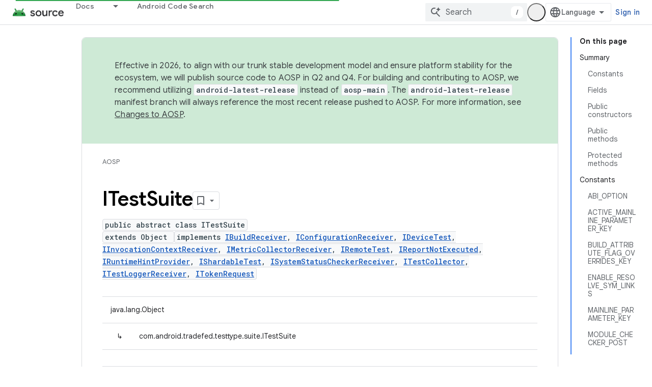

--- FILE ---
content_type: text/html; charset=utf-8
request_url: https://source.android.com/reference/tradefed/com/android/tradefed/testtype/suite/ITestSuite.html
body_size: 29372
content:









<!doctype html>
<html 
      lang="en"
      dir="ltr">
  <head>
    <meta name="google-signin-client-id" content="721724668570-nbkv1cfusk7kk4eni4pjvepaus73b13t.apps.googleusercontent.com"><meta name="google-signin-scope"
          content="profile email https://www.googleapis.com/auth/developerprofiles https://www.googleapis.com/auth/developerprofiles.award https://www.googleapis.com/auth/devprofiles.full_control.firstparty"><meta property="og:site_name" content="Android Open Source Project">
    <meta property="og:type" content="website"><meta name="theme-color" content="#34a853"><meta charset="utf-8">
    <meta content="IE=Edge" http-equiv="X-UA-Compatible">
    <meta name="viewport" content="width=device-width, initial-scale=1">
    

    <link rel="manifest" href="/_pwa/androidsource/manifest.json"
          crossorigin="use-credentials">
    <link rel="preconnect" href="//www.gstatic.com" crossorigin>
    <link rel="preconnect" href="//fonts.gstatic.com" crossorigin>
    <link rel="preconnect" href="//fonts.googleapis.com" crossorigin>
    <link rel="preconnect" href="//apis.google.com" crossorigin>
    <link rel="preconnect" href="//www.google-analytics.com" crossorigin><link rel="stylesheet" href="//fonts.googleapis.com/css?family=Google+Sans:400,500,600,700|Google+Sans+Text:400,400italic,500,500italic,600,600italic,700,700italic|Roboto+Mono:400,500,700&display=swap">
      <link rel="stylesheet"
            href="//fonts.googleapis.com/css2?family=Material+Icons&family=Material+Symbols+Outlined&display=block"><link rel="stylesheet" href="https://www.gstatic.com/devrel-devsite/prod/v5f5028bd8220352863507a1bacc6e2ea79a725fdb2dd736f205c6da16a3d00d1/androidsource/css/app.css">
      
        <link rel="stylesheet" href="https://www.gstatic.com/devrel-devsite/prod/v5f5028bd8220352863507a1bacc6e2ea79a725fdb2dd736f205c6da16a3d00d1/androidsource/css/dark-theme.css" disabled>
      <link rel="shortcut icon" href="https://www.gstatic.com/devrel-devsite/prod/v5f5028bd8220352863507a1bacc6e2ea79a725fdb2dd736f205c6da16a3d00d1/androidsource/images/favicon.svg">
    <link rel="apple-touch-icon" href="https://www.gstatic.com/devrel-devsite/prod/v5f5028bd8220352863507a1bacc6e2ea79a725fdb2dd736f205c6da16a3d00d1/androidsource/images/touchicon-180.png"><link rel="canonical" href="https://source.android.com/reference/tradefed/com/android/tradefed/testtype/suite/ITestSuite"><link rel="search" type="application/opensearchdescription+xml"
            title="Android Open Source Project" href="https://source.android.com/s/opensearch.xml">
      <link rel="alternate" hreflang="en"
          href="https://source.android.com/reference/tradefed/com/android/tradefed/testtype/suite/ITestSuite" /><link rel="alternate" hreflang="x-default" href="https://source.android.com/reference/tradefed/com/android/tradefed/testtype/suite/ITestSuite" /><link rel="alternate" hreflang="ar"
          href="https://source.android.com/reference/tradefed/com/android/tradefed/testtype/suite/ITestSuite?hl=ar" /><link rel="alternate" hreflang="bn"
          href="https://source.android.com/reference/tradefed/com/android/tradefed/testtype/suite/ITestSuite?hl=bn" /><link rel="alternate" hreflang="zh-Hans"
          href="https://source.android.com/reference/tradefed/com/android/tradefed/testtype/suite/ITestSuite?hl=zh-cn" /><link rel="alternate" hreflang="zh-Hant"
          href="https://source.android.com/reference/tradefed/com/android/tradefed/testtype/suite/ITestSuite?hl=zh-tw" /><link rel="alternate" hreflang="fa"
          href="https://source.android.com/reference/tradefed/com/android/tradefed/testtype/suite/ITestSuite?hl=fa" /><link rel="alternate" hreflang="fr"
          href="https://source.android.com/reference/tradefed/com/android/tradefed/testtype/suite/ITestSuite?hl=fr" /><link rel="alternate" hreflang="de"
          href="https://source.android.com/reference/tradefed/com/android/tradefed/testtype/suite/ITestSuite?hl=de" /><link rel="alternate" hreflang="he"
          href="https://source.android.com/reference/tradefed/com/android/tradefed/testtype/suite/ITestSuite?hl=he" /><link rel="alternate" hreflang="hi"
          href="https://source.android.com/reference/tradefed/com/android/tradefed/testtype/suite/ITestSuite?hl=hi" /><link rel="alternate" hreflang="id"
          href="https://source.android.com/reference/tradefed/com/android/tradefed/testtype/suite/ITestSuite?hl=id" /><link rel="alternate" hreflang="it"
          href="https://source.android.com/reference/tradefed/com/android/tradefed/testtype/suite/ITestSuite?hl=it" /><link rel="alternate" hreflang="ja"
          href="https://source.android.com/reference/tradefed/com/android/tradefed/testtype/suite/ITestSuite?hl=ja" /><link rel="alternate" hreflang="ko"
          href="https://source.android.com/reference/tradefed/com/android/tradefed/testtype/suite/ITestSuite?hl=ko" /><link rel="alternate" hreflang="pl"
          href="https://source.android.com/reference/tradefed/com/android/tradefed/testtype/suite/ITestSuite?hl=pl" /><link rel="alternate" hreflang="pt-BR"
          href="https://source.android.com/reference/tradefed/com/android/tradefed/testtype/suite/ITestSuite?hl=pt-br" /><link rel="alternate" hreflang="ru"
          href="https://source.android.com/reference/tradefed/com/android/tradefed/testtype/suite/ITestSuite?hl=ru" /><link rel="alternate" hreflang="es"
          href="https://source.android.com/reference/tradefed/com/android/tradefed/testtype/suite/ITestSuite?hl=es" /><link rel="alternate" hreflang="es-419"
          href="https://source.android.com/reference/tradefed/com/android/tradefed/testtype/suite/ITestSuite?hl=es-419" /><link rel="alternate" hreflang="th"
          href="https://source.android.com/reference/tradefed/com/android/tradefed/testtype/suite/ITestSuite?hl=th" /><link rel="alternate" hreflang="tr"
          href="https://source.android.com/reference/tradefed/com/android/tradefed/testtype/suite/ITestSuite?hl=tr" /><link rel="alternate" hreflang="vi"
          href="https://source.android.com/reference/tradefed/com/android/tradefed/testtype/suite/ITestSuite?hl=vi" /><title>ITestSuite &nbsp;|&nbsp; Android Open Source Project</title>

<meta property="og:title" content="ITestSuite &nbsp;|&nbsp; Android Open Source Project"><meta property="og:url" content="https://source.android.com/reference/tradefed/com/android/tradefed/testtype/suite/ITestSuite"><meta property="og:locale" content="en"><script type="application/ld+json">
  {
    "@context": "https://schema.org",
    "@type": "Article",
    
    "headline": "ITestSuite"
  }
</script>
  
  
    
    
    





    
      <link rel="stylesheet" href="/extras.css"></head>
  <body class="color-scheme--light"
        template="page"
        theme="androidsource-theme"
        type="article"
        
        appearance
        
        layout="docs"
        
        
        
        
        
        display-toc
        pending>
  
    <devsite-progress type="indeterminate" id="app-progress"></devsite-progress>
  
  
    <a href="#main-content" class="skip-link button">
      
      Skip to main content
    </a>
    <section class="devsite-wrapper">
      <devsite-cookie-notification-bar></devsite-cookie-notification-bar><devsite-header role="banner" keep-tabs-visible>
  
    





















<div class="devsite-header--inner" data-nosnippet>
  <div class="devsite-top-logo-row-wrapper-wrapper">
    <div class="devsite-top-logo-row-wrapper">
      <div class="devsite-top-logo-row">
        <button type="button" id="devsite-hamburger-menu"
          class="devsite-header-icon-button button-flat material-icons gc-analytics-event"
          data-category="Site-Wide Custom Events"
          data-label="Navigation menu button"
          visually-hidden
          aria-label="Open menu">
        </button>
        
<div class="devsite-product-name-wrapper">

  <a href="/" class="devsite-site-logo-link gc-analytics-event"
   data-category="Site-Wide Custom Events" data-label="Site logo" track-type="globalNav"
   track-name="androidOpenSourceProject" track-metadata-position="nav"
   track-metadata-eventDetail="nav">
  
  <picture>
    
    <source srcset="https://www.gstatic.com/devrel-devsite/prod/v5f5028bd8220352863507a1bacc6e2ea79a725fdb2dd736f205c6da16a3d00d1/androidsource/images/lockup-dark-theme.png"
            media="(prefers-color-scheme: dark)"
            class="devsite-dark-theme">
    
    <img src="https://www.gstatic.com/devrel-devsite/prod/v5f5028bd8220352863507a1bacc6e2ea79a725fdb2dd736f205c6da16a3d00d1/androidsource/images/lockup.png" class="devsite-site-logo" alt="Android Open Source Project">
  </picture>
  
</a>



  
  
  <span class="devsite-product-name">
    <ul class="devsite-breadcrumb-list"
  >
  
  <li class="devsite-breadcrumb-item
             ">
    
    
    
      
      
    
  </li>
  
</ul>
  </span>

</div>
        <div class="devsite-top-logo-row-middle">
          <div class="devsite-header-upper-tabs">
            
              
              
  <devsite-tabs class="upper-tabs">

    <nav class="devsite-tabs-wrapper" aria-label="Upper tabs">
      
        
          <tab class="devsite-dropdown
    
    
    
    ">
  
    <a href="https://source.android.com/docs"
    class="devsite-tabs-content gc-analytics-event "
      track-metadata-eventdetail="https://source.android.com/docs"
    
       track-type="nav"
       track-metadata-position="nav - docs"
       track-metadata-module="primary nav"
       
       
         
           data-category="Site-Wide Custom Events"
         
           data-label="Tab: Docs"
         
           track-name="docs"
         
       >
    Docs
  
    </a>
    
      <button
         aria-haspopup="menu"
         aria-expanded="false"
         aria-label="Dropdown menu for Docs"
         track-type="nav"
         track-metadata-eventdetail="https://source.android.com/docs"
         track-metadata-position="nav - docs"
         track-metadata-module="primary nav"
         
          
            data-category="Site-Wide Custom Events"
          
            data-label="Tab: Docs"
          
            track-name="docs"
          
        
         class="devsite-tabs-dropdown-toggle devsite-icon devsite-icon-arrow-drop-down"></button>
    
  
  <div class="devsite-tabs-dropdown" role="menu" aria-label="submenu" hidden>
    
    <div class="devsite-tabs-dropdown-content">
      
        <div class="devsite-tabs-dropdown-column
                    android-source-tabs-dropdown-column-small">
          
            <ul class="devsite-tabs-dropdown-section
                       ">
              
                <li class="devsite-nav-title" role="heading" tooltip>What&#39;s new?</li>
              
              
              
                <li class="devsite-nav-item">
                  <a href="https://source.android.com/docs/whatsnew/release-notes"
                    
                     track-type="nav"
                     track-metadata-eventdetail="https://source.android.com/docs/whatsnew/release-notes"
                     track-metadata-position="nav - docs"
                     track-metadata-module="tertiary nav"
                     
                       track-metadata-module_headline="what&#39;s new?"
                     
                     tooltip
                  >
                    
                    <div class="devsite-nav-item-title">
                      Release notes
                    </div>
                    
                  </a>
                </li>
              
                <li class="devsite-nav-item">
                  <a href="https://source.android.com/docs/whatsnew/latest-security-bulletins"
                    
                     track-type="nav"
                     track-metadata-eventdetail="https://source.android.com/docs/whatsnew/latest-security-bulletins"
                     track-metadata-position="nav - docs"
                     track-metadata-module="tertiary nav"
                     
                       track-metadata-module_headline="what&#39;s new?"
                     
                     tooltip
                  >
                    
                    <div class="devsite-nav-item-title">
                      Latest security bulletins
                    </div>
                    
                  </a>
                </li>
              
                <li class="devsite-nav-item">
                  <a href="https://source.android.com/docs/whatsnew/latest-cdd"
                    
                     track-type="nav"
                     track-metadata-eventdetail="https://source.android.com/docs/whatsnew/latest-cdd"
                     track-metadata-position="nav - docs"
                     track-metadata-module="tertiary nav"
                     
                       track-metadata-module_headline="what&#39;s new?"
                     
                     tooltip
                  >
                    
                    <div class="devsite-nav-item-title">
                      Latest Compatibility Definition Document (CDD)
                    </div>
                    
                  </a>
                </li>
              
                <li class="devsite-nav-item">
                  <a href="https://source.android.com/docs/whatsnew/site-updates"
                    
                     track-type="nav"
                     track-metadata-eventdetail="https://source.android.com/docs/whatsnew/site-updates"
                     track-metadata-position="nav - docs"
                     track-metadata-module="tertiary nav"
                     
                       track-metadata-module_headline="what&#39;s new?"
                     
                     tooltip
                  >
                    
                    <div class="devsite-nav-item-title">
                      Site updates
                    </div>
                    
                  </a>
                </li>
              
            </ul>
          
            <ul class="devsite-tabs-dropdown-section
                       ">
              
                <li class="devsite-nav-title" role="heading" tooltip>Getting Started</li>
              
              
              
                <li class="devsite-nav-item">
                  <a href="https://source.android.com/docs/setup/about"
                    
                     track-type="nav"
                     track-metadata-eventdetail="https://source.android.com/docs/setup/about"
                     track-metadata-position="nav - docs"
                     track-metadata-module="tertiary nav"
                     
                       track-metadata-module_headline="what&#39;s new?"
                     
                     tooltip
                  >
                    
                    <div class="devsite-nav-item-title">
                      About
                    </div>
                    
                  </a>
                </li>
              
                <li class="devsite-nav-item">
                  <a href="https://source.android.com/docs/setup/start"
                    
                     track-type="nav"
                     track-metadata-eventdetail="https://source.android.com/docs/setup/start"
                     track-metadata-position="nav - docs"
                     track-metadata-module="tertiary nav"
                     
                       track-metadata-module_headline="what&#39;s new?"
                     
                     tooltip
                  >
                    
                    <div class="devsite-nav-item-title">
                      Start
                    </div>
                    
                  </a>
                </li>
              
                <li class="devsite-nav-item">
                  <a href="https://source.android.com/docs/setup/download"
                    
                     track-type="nav"
                     track-metadata-eventdetail="https://source.android.com/docs/setup/download"
                     track-metadata-position="nav - docs"
                     track-metadata-module="tertiary nav"
                     
                       track-metadata-module_headline="what&#39;s new?"
                     
                     tooltip
                  >
                    
                    <div class="devsite-nav-item-title">
                      Download
                    </div>
                    
                  </a>
                </li>
              
                <li class="devsite-nav-item">
                  <a href="https://source.android.com/docs/setup/build"
                    
                     track-type="nav"
                     track-metadata-eventdetail="https://source.android.com/docs/setup/build"
                     track-metadata-position="nav - docs"
                     track-metadata-module="tertiary nav"
                     
                       track-metadata-module_headline="what&#39;s new?"
                     
                     tooltip
                  >
                    
                    <div class="devsite-nav-item-title">
                      Build
                    </div>
                    
                  </a>
                </li>
              
                <li class="devsite-nav-item">
                  <a href="https://source.android.com/docs/setup/test"
                    
                     track-type="nav"
                     track-metadata-eventdetail="https://source.android.com/docs/setup/test"
                     track-metadata-position="nav - docs"
                     track-metadata-module="tertiary nav"
                     
                       track-metadata-module_headline="what&#39;s new?"
                     
                     tooltip
                  >
                    
                    <div class="devsite-nav-item-title">
                      Test
                    </div>
                    
                  </a>
                </li>
              
                <li class="devsite-nav-item">
                  <a href="https://source.android.com/docs/setup/create/coding-tasks"
                    
                     track-type="nav"
                     track-metadata-eventdetail="https://source.android.com/docs/setup/create/coding-tasks"
                     track-metadata-position="nav - docs"
                     track-metadata-module="tertiary nav"
                     
                       track-metadata-module_headline="what&#39;s new?"
                     
                     tooltip
                  >
                    
                    <div class="devsite-nav-item-title">
                      Create
                    </div>
                    
                  </a>
                </li>
              
                <li class="devsite-nav-item">
                  <a href="https://source.android.com/docs/setup/contribute"
                    
                     track-type="nav"
                     track-metadata-eventdetail="https://source.android.com/docs/setup/contribute"
                     track-metadata-position="nav - docs"
                     track-metadata-module="tertiary nav"
                     
                       track-metadata-module_headline="what&#39;s new?"
                     
                     tooltip
                  >
                    
                    <div class="devsite-nav-item-title">
                      Contribute
                    </div>
                    
                  </a>
                </li>
              
                <li class="devsite-nav-item">
                  <a href="https://source.android.com/docs/setup/community/cofc"
                    
                     track-type="nav"
                     track-metadata-eventdetail="https://source.android.com/docs/setup/community/cofc"
                     track-metadata-position="nav - docs"
                     track-metadata-module="tertiary nav"
                     
                       track-metadata-module_headline="what&#39;s new?"
                     
                     tooltip
                  >
                    
                    <div class="devsite-nav-item-title">
                      Community
                    </div>
                    
                  </a>
                </li>
              
                <li class="devsite-nav-item">
                  <a href="https://source.android.com/docs/setup/reference"
                    
                     track-type="nav"
                     track-metadata-eventdetail="https://source.android.com/docs/setup/reference"
                     track-metadata-position="nav - docs"
                     track-metadata-module="tertiary nav"
                     
                       track-metadata-module_headline="what&#39;s new?"
                     
                     tooltip
                  >
                    
                    <div class="devsite-nav-item-title">
                      Tools, build, and related reference
                    </div>
                    
                  </a>
                </li>
              
            </ul>
          
            <ul class="devsite-tabs-dropdown-section
                       ">
              
                <li class="devsite-nav-title" role="heading" tooltip>Security</li>
              
              
              
                <li class="devsite-nav-item">
                  <a href="https://source.android.com/docs/security/overview"
                    
                     track-type="nav"
                     track-metadata-eventdetail="https://source.android.com/docs/security/overview"
                     track-metadata-position="nav - docs"
                     track-metadata-module="tertiary nav"
                     
                       track-metadata-module_headline="what&#39;s new?"
                     
                     tooltip
                  >
                    
                    <div class="devsite-nav-item-title">
                      Overview
                    </div>
                    
                  </a>
                </li>
              
                <li class="devsite-nav-item">
                  <a href="https://source.android.com/docs/security/bulletin"
                    
                     track-type="nav"
                     track-metadata-eventdetail="https://source.android.com/docs/security/bulletin"
                     track-metadata-position="nav - docs"
                     track-metadata-module="tertiary nav"
                     
                       track-metadata-module_headline="what&#39;s new?"
                     
                     tooltip
                  >
                    
                    <div class="devsite-nav-item-title">
                      Bulletins
                    </div>
                    
                  </a>
                </li>
              
                <li class="devsite-nav-item">
                  <a href="https://source.android.com/docs/security/features"
                    
                     track-type="nav"
                     track-metadata-eventdetail="https://source.android.com/docs/security/features"
                     track-metadata-position="nav - docs"
                     track-metadata-module="tertiary nav"
                     
                       track-metadata-module_headline="what&#39;s new?"
                     
                     tooltip
                  >
                    
                    <div class="devsite-nav-item-title">
                      Features
                    </div>
                    
                  </a>
                </li>
              
                <li class="devsite-nav-item">
                  <a href="https://source.android.com/docs/security/test/fuzz-sanitize"
                    
                     track-type="nav"
                     track-metadata-eventdetail="https://source.android.com/docs/security/test/fuzz-sanitize"
                     track-metadata-position="nav - docs"
                     track-metadata-module="tertiary nav"
                     
                       track-metadata-module_headline="what&#39;s new?"
                     
                     tooltip
                  >
                    
                    <div class="devsite-nav-item-title">
                      Testing
                    </div>
                    
                  </a>
                </li>
              
                <li class="devsite-nav-item">
                  <a href="https://source.android.com/docs/security/best-practices"
                    
                     track-type="nav"
                     track-metadata-eventdetail="https://source.android.com/docs/security/best-practices"
                     track-metadata-position="nav - docs"
                     track-metadata-module="tertiary nav"
                     
                       track-metadata-module_headline="what&#39;s new?"
                     
                     tooltip
                  >
                    
                    <div class="devsite-nav-item-title">
                      Best Practices
                    </div>
                    
                  </a>
                </li>
              
            </ul>
          
        </div>
      
        <div class="devsite-tabs-dropdown-column
                    android-source-tabs-dropdown-column-small">
          
            <ul class="devsite-tabs-dropdown-section
                       ">
              
                <li class="devsite-nav-title" role="heading" tooltip>Core Topics</li>
              
              
              
                <li class="devsite-nav-item">
                  <a href="https://source.android.com/docs/core/architecture"
                    
                     track-type="nav"
                     track-metadata-eventdetail="https://source.android.com/docs/core/architecture"
                     track-metadata-position="nav - docs"
                     track-metadata-module="tertiary nav"
                     
                       track-metadata-module_headline="core topics"
                     
                     tooltip
                  >
                    
                    <div class="devsite-nav-item-title">
                      Architecture
                    </div>
                    
                  </a>
                </li>
              
                <li class="devsite-nav-item">
                  <a href="https://source.android.com/docs/core/audio"
                    
                     track-type="nav"
                     track-metadata-eventdetail="https://source.android.com/docs/core/audio"
                     track-metadata-position="nav - docs"
                     track-metadata-module="tertiary nav"
                     
                       track-metadata-module_headline="core topics"
                     
                     tooltip
                  >
                    
                    <div class="devsite-nav-item-title">
                      Audio
                    </div>
                    
                  </a>
                </li>
              
                <li class="devsite-nav-item">
                  <a href="https://source.android.com/docs/core/camera"
                    
                     track-type="nav"
                     track-metadata-eventdetail="https://source.android.com/docs/core/camera"
                     track-metadata-position="nav - docs"
                     track-metadata-module="tertiary nav"
                     
                       track-metadata-module_headline="core topics"
                     
                     tooltip
                  >
                    
                    <div class="devsite-nav-item-title">
                      Camera
                    </div>
                    
                  </a>
                </li>
              
                <li class="devsite-nav-item">
                  <a href="https://source.android.com/docs/core/connect"
                    
                     track-type="nav"
                     track-metadata-eventdetail="https://source.android.com/docs/core/connect"
                     track-metadata-position="nav - docs"
                     track-metadata-module="tertiary nav"
                     
                       track-metadata-module_headline="core topics"
                     
                     tooltip
                  >
                    
                    <div class="devsite-nav-item-title">
                      Connectivity
                    </div>
                    
                  </a>
                </li>
              
                <li class="devsite-nav-item">
                  <a href="https://source.android.com/docs/core/data"
                    
                     track-type="nav"
                     track-metadata-eventdetail="https://source.android.com/docs/core/data"
                     track-metadata-position="nav - docs"
                     track-metadata-module="tertiary nav"
                     
                       track-metadata-module_headline="core topics"
                     
                     tooltip
                  >
                    
                    <div class="devsite-nav-item-title">
                      Data
                    </div>
                    
                  </a>
                </li>
              
                <li class="devsite-nav-item">
                  <a href="https://source.android.com/docs/core/display"
                    
                     track-type="nav"
                     track-metadata-eventdetail="https://source.android.com/docs/core/display"
                     track-metadata-position="nav - docs"
                     track-metadata-module="tertiary nav"
                     
                       track-metadata-module_headline="core topics"
                     
                     tooltip
                  >
                    
                    <div class="devsite-nav-item-title">
                      Display
                    </div>
                    
                  </a>
                </li>
              
                <li class="devsite-nav-item">
                  <a href="https://source.android.com/docs/core/fonts/custom-font-fallback"
                    
                     track-type="nav"
                     track-metadata-eventdetail="https://source.android.com/docs/core/fonts/custom-font-fallback"
                     track-metadata-position="nav - docs"
                     track-metadata-module="tertiary nav"
                     
                       track-metadata-module_headline="core topics"
                     
                     tooltip
                  >
                    
                    <div class="devsite-nav-item-title">
                      Fonts
                    </div>
                    
                  </a>
                </li>
              
                <li class="devsite-nav-item">
                  <a href="https://source.android.com/docs/core/graphics"
                    
                     track-type="nav"
                     track-metadata-eventdetail="https://source.android.com/docs/core/graphics"
                     track-metadata-position="nav - docs"
                     track-metadata-module="tertiary nav"
                     
                       track-metadata-module_headline="core topics"
                     
                     tooltip
                  >
                    
                    <div class="devsite-nav-item-title">
                      Graphics
                    </div>
                    
                  </a>
                </li>
              
                <li class="devsite-nav-item">
                  <a href="https://source.android.com/docs/core/interaction"
                    
                     track-type="nav"
                     track-metadata-eventdetail="https://source.android.com/docs/core/interaction"
                     track-metadata-position="nav - docs"
                     track-metadata-module="tertiary nav"
                     
                       track-metadata-module_headline="core topics"
                     
                     tooltip
                  >
                    
                    <div class="devsite-nav-item-title">
                      Interaction
                    </div>
                    
                  </a>
                </li>
              
                <li class="devsite-nav-item">
                  <a href="https://source.android.com/docs/core/media"
                    
                     track-type="nav"
                     track-metadata-eventdetail="https://source.android.com/docs/core/media"
                     track-metadata-position="nav - docs"
                     track-metadata-module="tertiary nav"
                     
                       track-metadata-module_headline="core topics"
                     
                     tooltip
                  >
                    
                    <div class="devsite-nav-item-title">
                      Media
                    </div>
                    
                  </a>
                </li>
              
                <li class="devsite-nav-item">
                  <a href="https://source.android.com/docs/core/perf"
                    
                     track-type="nav"
                     track-metadata-eventdetail="https://source.android.com/docs/core/perf"
                     track-metadata-position="nav - docs"
                     track-metadata-module="tertiary nav"
                     
                       track-metadata-module_headline="core topics"
                     
                     tooltip
                  >
                    
                    <div class="devsite-nav-item-title">
                      Performance
                    </div>
                    
                  </a>
                </li>
              
                <li class="devsite-nav-item">
                  <a href="https://source.android.com/docs/core/permissions"
                    
                     track-type="nav"
                     track-metadata-eventdetail="https://source.android.com/docs/core/permissions"
                     track-metadata-position="nav - docs"
                     track-metadata-module="tertiary nav"
                     
                       track-metadata-module_headline="core topics"
                     
                     tooltip
                  >
                    
                    <div class="devsite-nav-item-title">
                      Permissions
                    </div>
                    
                  </a>
                </li>
              
                <li class="devsite-nav-item">
                  <a href="https://source.android.com/docs/core/power"
                    
                     track-type="nav"
                     track-metadata-eventdetail="https://source.android.com/docs/core/power"
                     track-metadata-position="nav - docs"
                     track-metadata-module="tertiary nav"
                     
                       track-metadata-module_headline="core topics"
                     
                     tooltip
                  >
                    
                    <div class="devsite-nav-item-title">
                      Power
                    </div>
                    
                  </a>
                </li>
              
                <li class="devsite-nav-item">
                  <a href="https://source.android.com/docs/core/runtime"
                    
                     track-type="nav"
                     track-metadata-eventdetail="https://source.android.com/docs/core/runtime"
                     track-metadata-position="nav - docs"
                     track-metadata-module="tertiary nav"
                     
                       track-metadata-module_headline="core topics"
                     
                     tooltip
                  >
                    
                    <div class="devsite-nav-item-title">
                      Runtime
                    </div>
                    
                  </a>
                </li>
              
                <li class="devsite-nav-item">
                  <a href="https://source.android.com/docs/core/settings"
                    
                     track-type="nav"
                     track-metadata-eventdetail="https://source.android.com/docs/core/settings"
                     track-metadata-position="nav - docs"
                     track-metadata-module="tertiary nav"
                     
                       track-metadata-module_headline="core topics"
                     
                     tooltip
                  >
                    
                    <div class="devsite-nav-item-title">
                      Settings
                    </div>
                    
                  </a>
                </li>
              
                <li class="devsite-nav-item">
                  <a href="https://source.android.com/docs/core/storage"
                    
                     track-type="nav"
                     track-metadata-eventdetail="https://source.android.com/docs/core/storage"
                     track-metadata-position="nav - docs"
                     track-metadata-module="tertiary nav"
                     
                       track-metadata-module_headline="core topics"
                     
                     tooltip
                  >
                    
                    <div class="devsite-nav-item-title">
                      Storage
                    </div>
                    
                  </a>
                </li>
              
                <li class="devsite-nav-item">
                  <a href="https://source.android.com/docs/core/tests"
                    
                     track-type="nav"
                     track-metadata-eventdetail="https://source.android.com/docs/core/tests"
                     track-metadata-position="nav - docs"
                     track-metadata-module="tertiary nav"
                     
                       track-metadata-module_headline="core topics"
                     
                     tooltip
                  >
                    
                    <div class="devsite-nav-item-title">
                      Tests
                    </div>
                    
                  </a>
                </li>
              
                <li class="devsite-nav-item">
                  <a href="https://source.android.com/docs/core/ota"
                    
                     track-type="nav"
                     track-metadata-eventdetail="https://source.android.com/docs/core/ota"
                     track-metadata-position="nav - docs"
                     track-metadata-module="tertiary nav"
                     
                       track-metadata-module_headline="core topics"
                     
                     tooltip
                  >
                    
                    <div class="devsite-nav-item-title">
                      Updates
                    </div>
                    
                  </a>
                </li>
              
                <li class="devsite-nav-item">
                  <a href="https://source.android.com/docs/core/virtualization"
                    
                     track-type="nav"
                     track-metadata-eventdetail="https://source.android.com/docs/core/virtualization"
                     track-metadata-position="nav - docs"
                     track-metadata-module="tertiary nav"
                     
                       track-metadata-module_headline="core topics"
                     
                     tooltip
                  >
                    
                    <div class="devsite-nav-item-title">
                      Virtualization
                    </div>
                    
                  </a>
                </li>
              
            </ul>
          
        </div>
      
        <div class="devsite-tabs-dropdown-column
                    android-source-tabs-dropdown-column-small">
          
            <ul class="devsite-tabs-dropdown-section
                       ">
              
                <li class="devsite-nav-title" role="heading" tooltip>Compatibility</li>
              
              
              
                <li class="devsite-nav-item">
                  <a href="https://source.android.com/docs/compatibility/cdd"
                    
                     track-type="nav"
                     track-metadata-eventdetail="https://source.android.com/docs/compatibility/cdd"
                     track-metadata-position="nav - docs"
                     track-metadata-module="tertiary nav"
                     
                       track-metadata-module_headline="compatibility"
                     
                     tooltip
                  >
                    
                    <div class="devsite-nav-item-title">
                      Compatibility Definition Document (CDD)
                    </div>
                    
                  </a>
                </li>
              
                <li class="devsite-nav-item">
                  <a href="https://source.android.com/docs/compatibility/cts"
                    
                     track-type="nav"
                     track-metadata-eventdetail="https://source.android.com/docs/compatibility/cts"
                     track-metadata-position="nav - docs"
                     track-metadata-module="tertiary nav"
                     
                       track-metadata-module_headline="compatibility"
                     
                     tooltip
                  >
                    
                    <div class="devsite-nav-item-title">
                      Compatibility Test Suite (CTS)
                    </div>
                    
                  </a>
                </li>
              
            </ul>
          
            <ul class="devsite-tabs-dropdown-section
                       ">
              
                <li class="devsite-nav-title" role="heading" tooltip>Android Devices</li>
              
              
              
                <li class="devsite-nav-item">
                  <a href="https://source.android.com/docs/devices/cuttlefish"
                    
                     track-type="nav"
                     track-metadata-eventdetail="https://source.android.com/docs/devices/cuttlefish"
                     track-metadata-position="nav - docs"
                     track-metadata-module="tertiary nav"
                     
                       track-metadata-module_headline="compatibility"
                     
                     tooltip
                  >
                    
                    <div class="devsite-nav-item-title">
                      Cuttlefish
                    </div>
                    
                  </a>
                </li>
              
                <li class="devsite-nav-item">
                  <a href="https://source.android.com/docs/devices/admin"
                    
                     track-type="nav"
                     track-metadata-eventdetail="https://source.android.com/docs/devices/admin"
                     track-metadata-position="nav - docs"
                     track-metadata-module="tertiary nav"
                     
                       track-metadata-module_headline="compatibility"
                     
                     tooltip
                  >
                    
                    <div class="devsite-nav-item-title">
                      Enterprise
                    </div>
                    
                  </a>
                </li>
              
                <li class="devsite-nav-item">
                  <a href="https://source.android.com/docs/devices/tv"
                    
                     track-type="nav"
                     track-metadata-eventdetail="https://source.android.com/docs/devices/tv"
                     track-metadata-position="nav - docs"
                     track-metadata-module="tertiary nav"
                     
                       track-metadata-module_headline="compatibility"
                     
                     tooltip
                  >
                    
                    <div class="devsite-nav-item-title">
                      TV
                    </div>
                    
                  </a>
                </li>
              
            </ul>
          
            <ul class="devsite-tabs-dropdown-section
                       ">
              
                <li class="devsite-nav-title" role="heading" tooltip>Automotive</li>
              
              
              
                <li class="devsite-nav-item">
                  <a href="https://source.android.com/docs/automotive/start/what_automotive"
                    
                     track-type="nav"
                     track-metadata-eventdetail="https://source.android.com/docs/automotive/start/what_automotive"
                     track-metadata-position="nav - docs"
                     track-metadata-module="tertiary nav"
                     
                       track-metadata-module_headline="compatibility"
                     
                     tooltip
                  >
                    
                    <div class="devsite-nav-item-title">
                      Get Started
                    </div>
                    
                  </a>
                </li>
              
                <li class="devsite-nav-item">
                  <a href="https://source.android.com/docs/automotive/guidelines"
                    
                     track-type="nav"
                     track-metadata-eventdetail="https://source.android.com/docs/automotive/guidelines"
                     track-metadata-position="nav - docs"
                     track-metadata-module="tertiary nav"
                     
                       track-metadata-module_headline="compatibility"
                     
                     tooltip
                  >
                    
                    <div class="devsite-nav-item-title">
                      Guidelines for Development
                    </div>
                    
                  </a>
                </li>
              
                <li class="devsite-nav-item">
                  <a href="https://source.android.com/docs/automotive/dev-tools"
                    
                     track-type="nav"
                     track-metadata-eventdetail="https://source.android.com/docs/automotive/dev-tools"
                     track-metadata-position="nav - docs"
                     track-metadata-module="tertiary nav"
                     
                       track-metadata-module_headline="compatibility"
                     
                     tooltip
                  >
                    
                    <div class="devsite-nav-item-title">
                      Development Tools
                    </div>
                    
                  </a>
                </li>
              
                <li class="devsite-nav-item">
                  <a href="https://source.android.com/docs/automotive/tools"
                    
                     track-type="nav"
                     track-metadata-eventdetail="https://source.android.com/docs/automotive/tools"
                     track-metadata-position="nav - docs"
                     track-metadata-module="tertiary nav"
                     
                       track-metadata-module_headline="compatibility"
                     
                     tooltip
                  >
                    
                    <div class="devsite-nav-item-title">
                      Testing Tools and Infrastructure
                    </div>
                    
                  </a>
                </li>
              
                <li class="devsite-nav-item">
                  <a href="https://source.android.com/docs/automotive/start/releases"
                    
                     track-type="nav"
                     track-metadata-eventdetail="https://source.android.com/docs/automotive/start/releases"
                     track-metadata-position="nav - docs"
                     track-metadata-module="tertiary nav"
                     
                       track-metadata-module_headline="compatibility"
                     
                     tooltip
                  >
                    
                    <div class="devsite-nav-item-title">
                      Release Details
                    </div>
                    
                  </a>
                </li>
              
            </ul>
          
            <ul class="devsite-tabs-dropdown-section
                       ">
              
                <li class="devsite-nav-title" role="heading" tooltip>Reference</li>
              
              
              
                <li class="devsite-nav-item">
                  <a href="https://source.android.com/reference/hidl"
                    
                     track-type="nav"
                     track-metadata-eventdetail="https://source.android.com/reference/hidl"
                     track-metadata-position="nav - docs"
                     track-metadata-module="tertiary nav"
                     
                       track-metadata-module_headline="compatibility"
                     
                     tooltip
                  >
                    
                    <div class="devsite-nav-item-title">
                      HIDL
                    </div>
                    
                  </a>
                </li>
              
                <li class="devsite-nav-item">
                  <a href="https://source.android.com/reference/hal"
                    
                     track-type="nav"
                     track-metadata-eventdetail="https://source.android.com/reference/hal"
                     track-metadata-position="nav - docs"
                     track-metadata-module="tertiary nav"
                     
                       track-metadata-module_headline="compatibility"
                     
                     tooltip
                  >
                    
                    <div class="devsite-nav-item-title">
                      HAL
                    </div>
                    
                  </a>
                </li>
              
                <li class="devsite-nav-item">
                  <a href="https://source.android.com/reference/tradefed/classes"
                    
                     track-type="nav"
                     track-metadata-eventdetail="https://source.android.com/reference/tradefed/classes"
                     track-metadata-position="nav - docs"
                     track-metadata-module="tertiary nav"
                     
                       track-metadata-module_headline="compatibility"
                     
                     tooltip
                  >
                    
                    <div class="devsite-nav-item-title">
                      Trade Federation
                    </div>
                    
                  </a>
                </li>
              
                <li class="devsite-nav-item">
                  <a href="https://source.android.com/reference/sts/classes"
                    
                     track-type="nav"
                     track-metadata-eventdetail="https://source.android.com/reference/sts/classes"
                     track-metadata-position="nav - docs"
                     track-metadata-module="tertiary nav"
                     
                       track-metadata-module_headline="compatibility"
                     
                     tooltip
                  >
                    
                    <div class="devsite-nav-item-title">
                      Security Test Suite
                    </div>
                    
                  </a>
                </li>
              
            </ul>
          
        </div>
      
    </div>
  </div>
</tab>
        
      
        
          <tab  >
            
    <a href="https://cs.android.com/android/platform/superproject"
    class="devsite-tabs-content gc-analytics-event "
      track-metadata-eventdetail="https://cs.android.com/android/platform/superproject"
    
       track-type="nav"
       track-metadata-position="nav - android code search"
       track-metadata-module="primary nav"
       
       
         
           data-category="Site-Wide Custom Events"
         
           data-label="Tab: Android Code Search"
         
           track-name="android code search"
         
       >
    Android Code Search
  
    </a>
    
  
          </tab>
        
      
    </nav>

  </devsite-tabs>

            
           </div>
          
<devsite-search
    enable-signin
    enable-search
    enable-suggestions
      enable-query-completion
    
    enable-search-summaries
    project-name="Android Open Source Project"
    tenant-name="Android Open Source Project"
    
    
    
    
    
    >
  <form class="devsite-search-form" action="https://source.android.com/s/results" method="GET">
    <div class="devsite-search-container">
      <button type="button"
              search-open
              class="devsite-search-button devsite-header-icon-button button-flat material-icons"
              
              aria-label="Open search"></button>
      <div class="devsite-searchbox">
        <input
          aria-activedescendant=""
          aria-autocomplete="list"
          
          aria-label="Search"
          aria-expanded="false"
          aria-haspopup="listbox"
          autocomplete="off"
          class="devsite-search-field devsite-search-query"
          name="q"
          
          placeholder="Search"
          role="combobox"
          type="text"
          value=""
          >
          <div class="devsite-search-image material-icons" aria-hidden="true">
            
              <svg class="devsite-search-ai-image" width="24" height="24" viewBox="0 0 24 24" fill="none" xmlns="http://www.w3.org/2000/svg">
                  <g clip-path="url(#clip0_6641_386)">
                    <path d="M19.6 21L13.3 14.7C12.8 15.1 12.225 15.4167 11.575 15.65C10.925 15.8833 10.2333 16 9.5 16C7.68333 16 6.14167 15.375 4.875 14.125C3.625 12.8583 3 11.3167 3 9.5C3 7.68333 3.625 6.15 4.875 4.9C6.14167 3.63333 7.68333 3 9.5 3C10.0167 3 10.5167 3.05833 11 3.175C11.4833 3.275 11.9417 3.43333 12.375 3.65L10.825 5.2C10.6083 5.13333 10.3917 5.08333 10.175 5.05C9.95833 5.01667 9.73333 5 9.5 5C8.25 5 7.18333 5.44167 6.3 6.325C5.43333 7.19167 5 8.25 5 9.5C5 10.75 5.43333 11.8167 6.3 12.7C7.18333 13.5667 8.25 14 9.5 14C10.6667 14 11.6667 13.625 12.5 12.875C13.35 12.1083 13.8417 11.15 13.975 10H15.975C15.925 10.6333 15.7833 11.2333 15.55 11.8C15.3333 12.3667 15.05 12.8667 14.7 13.3L21 19.6L19.6 21ZM17.5 12C17.5 10.4667 16.9667 9.16667 15.9 8.1C14.8333 7.03333 13.5333 6.5 12 6.5C13.5333 6.5 14.8333 5.96667 15.9 4.9C16.9667 3.83333 17.5 2.53333 17.5 0.999999C17.5 2.53333 18.0333 3.83333 19.1 4.9C20.1667 5.96667 21.4667 6.5 23 6.5C21.4667 6.5 20.1667 7.03333 19.1 8.1C18.0333 9.16667 17.5 10.4667 17.5 12Z" fill="#5F6368"/>
                  </g>
                <defs>
                <clipPath id="clip0_6641_386">
                <rect width="24" height="24" fill="white"/>
                </clipPath>
                </defs>
              </svg>
            
          </div>
          <div class="devsite-search-shortcut-icon-container" aria-hidden="true">
            <kbd class="devsite-search-shortcut-icon">/</kbd>
          </div>
      </div>
    </div>
  </form>
  <button type="button"
          search-close
          class="devsite-search-button devsite-header-icon-button button-flat material-icons"
          
          aria-label="Close search"></button>
</devsite-search>

        </div>

        

          

          

          <devsite-appearance-selector></devsite-appearance-selector>

          
<devsite-language-selector>
  <ul role="presentation">
    
    
    <li role="presentation">
      <a role="menuitem" lang="en"
        >English</a>
    </li>
    
    <li role="presentation">
      <a role="menuitem" lang="de"
        >Deutsch</a>
    </li>
    
    <li role="presentation">
      <a role="menuitem" lang="es"
        >Español</a>
    </li>
    
    <li role="presentation">
      <a role="menuitem" lang="es_419"
        >Español – América Latina</a>
    </li>
    
    <li role="presentation">
      <a role="menuitem" lang="fr"
        >Français</a>
    </li>
    
    <li role="presentation">
      <a role="menuitem" lang="id"
        >Indonesia</a>
    </li>
    
    <li role="presentation">
      <a role="menuitem" lang="it"
        >Italiano</a>
    </li>
    
    <li role="presentation">
      <a role="menuitem" lang="pl"
        >Polski</a>
    </li>
    
    <li role="presentation">
      <a role="menuitem" lang="pt_br"
        >Português – Brasil</a>
    </li>
    
    <li role="presentation">
      <a role="menuitem" lang="vi"
        >Tiếng Việt</a>
    </li>
    
    <li role="presentation">
      <a role="menuitem" lang="tr"
        >Türkçe</a>
    </li>
    
    <li role="presentation">
      <a role="menuitem" lang="ru"
        >Русский</a>
    </li>
    
    <li role="presentation">
      <a role="menuitem" lang="he"
        >עברית</a>
    </li>
    
    <li role="presentation">
      <a role="menuitem" lang="ar"
        >العربيّة</a>
    </li>
    
    <li role="presentation">
      <a role="menuitem" lang="fa"
        >فارسی</a>
    </li>
    
    <li role="presentation">
      <a role="menuitem" lang="hi"
        >हिंदी</a>
    </li>
    
    <li role="presentation">
      <a role="menuitem" lang="bn"
        >বাংলা</a>
    </li>
    
    <li role="presentation">
      <a role="menuitem" lang="th"
        >ภาษาไทย</a>
    </li>
    
    <li role="presentation">
      <a role="menuitem" lang="zh_cn"
        >中文 – 简体</a>
    </li>
    
    <li role="presentation">
      <a role="menuitem" lang="zh_tw"
        >中文 – 繁體</a>
    </li>
    
    <li role="presentation">
      <a role="menuitem" lang="ja"
        >日本語</a>
    </li>
    
    <li role="presentation">
      <a role="menuitem" lang="ko"
        >한국어</a>
    </li>
    
  </ul>
</devsite-language-selector>


          

        

        
          <devsite-user 
                        
                        
                          enable-profiles
                        
                        
                        id="devsite-user">
            
              
              <span class="button devsite-top-button" aria-hidden="true" visually-hidden>Sign in</span>
            
          </devsite-user>
        
        
        
      </div>
    </div>
  </div>



  <div class="devsite-collapsible-section
    
      devsite-header-no-lower-tabs
    ">
    <div class="devsite-header-background">
      
        
      
      
    </div>
  </div>

</div>



  
</devsite-header>
      <devsite-book-nav scrollbars hidden>
        
          





















<div class="devsite-book-nav-filter"
     hidden>
  <span class="filter-list-icon material-icons" aria-hidden="true"></span>
  <input type="text"
         placeholder="Filter"
         
         aria-label="Type to filter"
         role="searchbox">
  
  <span class="filter-clear-button hidden"
        data-title="Clear filter"
        aria-label="Clear filter"
        role="button"
        tabindex="0"></span>
</div>

<nav class="devsite-book-nav devsite-nav nocontent"
     aria-label="Side menu">
  <div class="devsite-mobile-header">
    <button type="button"
            id="devsite-close-nav"
            class="devsite-header-icon-button button-flat material-icons gc-analytics-event"
            data-category="Site-Wide Custom Events"
            data-label="Close navigation"
            aria-label="Close navigation">
    </button>
    <div class="devsite-product-name-wrapper">

  <a href="/" class="devsite-site-logo-link gc-analytics-event"
   data-category="Site-Wide Custom Events" data-label="Site logo" track-type="globalNav"
   track-name="androidOpenSourceProject" track-metadata-position="nav"
   track-metadata-eventDetail="nav">
  
  <picture>
    
    <source srcset="https://www.gstatic.com/devrel-devsite/prod/v5f5028bd8220352863507a1bacc6e2ea79a725fdb2dd736f205c6da16a3d00d1/androidsource/images/lockup-dark-theme.png"
            media="(prefers-color-scheme: dark)"
            class="devsite-dark-theme">
    
    <img src="https://www.gstatic.com/devrel-devsite/prod/v5f5028bd8220352863507a1bacc6e2ea79a725fdb2dd736f205c6da16a3d00d1/androidsource/images/lockup.png" class="devsite-site-logo" alt="Android Open Source Project">
  </picture>
  
</a>


  
      <span class="devsite-product-name">
        
        
        <ul class="devsite-breadcrumb-list"
  >
  
  <li class="devsite-breadcrumb-item
             ">
    
    
    
      
      
    
  </li>
  
</ul>
      </span>
    

</div>
  </div>

  <div class="devsite-book-nav-wrapper">
    <div class="devsite-mobile-nav-top">
      
        <ul class="devsite-nav-list">
          
            <li class="devsite-nav-item">
              
  
  <a href="/docs"
    
       class="devsite-nav-title gc-analytics-event
              
              "
    

    
      
        data-category="Site-Wide Custom Events"
      
        data-label="Tab: Docs"
      
        track-name="docs"
      
    
     data-category="Site-Wide Custom Events"
     data-label="Responsive Tab: Docs"
     track-type="globalNav"
     track-metadata-eventDetail="globalMenu"
     track-metadata-position="nav">
  
    <span class="devsite-nav-text" tooltip >
      Docs
   </span>
    
  
  </a>
  

  
    <ul class="devsite-nav-responsive-tabs devsite-nav-has-menu
               ">
      
<li class="devsite-nav-item">

  
  <span
    
       class="devsite-nav-title"
       tooltip
    
    
      
        data-category="Site-Wide Custom Events"
      
        data-label="Tab: Docs"
      
        track-name="docs"
      
    >
  
    <span class="devsite-nav-text" tooltip menu="Docs">
      More
   </span>
    
    <span class="devsite-nav-icon material-icons" data-icon="forward"
          menu="Docs">
    </span>
    
  
  </span>
  

</li>

    </ul>
  
              
            </li>
          
            <li class="devsite-nav-item">
              
  
  <a href="https://cs.android.com/android/platform/superproject"
    
       class="devsite-nav-title gc-analytics-event
              
              "
    

    
      
        data-category="Site-Wide Custom Events"
      
        data-label="Tab: Android Code Search"
      
        track-name="android code search"
      
    
     data-category="Site-Wide Custom Events"
     data-label="Responsive Tab: Android Code Search"
     track-type="globalNav"
     track-metadata-eventDetail="globalMenu"
     track-metadata-position="nav">
  
    <span class="devsite-nav-text" tooltip >
      Android Code Search
   </span>
    
  
  </a>
  

  
              
            </li>
          
          
          
        </ul>
      
    </div>
    
      <div class="devsite-mobile-nav-bottom">
        
        
          
    
      
      <ul class="devsite-nav-list" menu="Docs"
          aria-label="Side menu" hidden>
        
          
            
              
<li class="devsite-nav-item devsite-nav-heading">

  
  <span
    
       class="devsite-nav-title"
       tooltip
    
    >
  
    <span class="devsite-nav-text" tooltip >
      What&#39;s new?
   </span>
    
  
  </span>
  

</li>

            
            
              
<li class="devsite-nav-item">

  
  <a href="/docs/whatsnew/release-notes"
    
       class="devsite-nav-title gc-analytics-event
              
              "
    

    
     data-category="Site-Wide Custom Events"
     data-label="Responsive Tab: Release notes"
     track-type="navMenu"
     track-metadata-eventDetail="globalMenu"
     track-metadata-position="nav">
  
    <span class="devsite-nav-text" tooltip >
      Release notes
   </span>
    
  
  </a>
  

</li>

            
              
<li class="devsite-nav-item">

  
  <a href="/docs/whatsnew/latest-security-bulletins"
    
       class="devsite-nav-title gc-analytics-event
              
              "
    

    
     data-category="Site-Wide Custom Events"
     data-label="Responsive Tab: Latest security bulletins"
     track-type="navMenu"
     track-metadata-eventDetail="globalMenu"
     track-metadata-position="nav">
  
    <span class="devsite-nav-text" tooltip >
      Latest security bulletins
   </span>
    
  
  </a>
  

</li>

            
              
<li class="devsite-nav-item">

  
  <a href="/docs/whatsnew/latest-cdd"
    
       class="devsite-nav-title gc-analytics-event
              
              "
    

    
     data-category="Site-Wide Custom Events"
     data-label="Responsive Tab: Latest Compatibility Definition Document (CDD)"
     track-type="navMenu"
     track-metadata-eventDetail="globalMenu"
     track-metadata-position="nav">
  
    <span class="devsite-nav-text" tooltip >
      Latest Compatibility Definition Document (CDD)
   </span>
    
  
  </a>
  

</li>

            
              
<li class="devsite-nav-item">

  
  <a href="/docs/whatsnew/site-updates"
    
       class="devsite-nav-title gc-analytics-event
              
              "
    

    
     data-category="Site-Wide Custom Events"
     data-label="Responsive Tab: Site updates"
     track-type="navMenu"
     track-metadata-eventDetail="globalMenu"
     track-metadata-position="nav">
  
    <span class="devsite-nav-text" tooltip >
      Site updates
   </span>
    
  
  </a>
  

</li>

            
          
            
              
<li class="devsite-nav-item devsite-nav-heading">

  
  <span
    
       class="devsite-nav-title"
       tooltip
    
    >
  
    <span class="devsite-nav-text" tooltip >
      Getting Started
   </span>
    
  
  </span>
  

</li>

            
            
              
<li class="devsite-nav-item">

  
  <a href="/docs/setup/about"
    
       class="devsite-nav-title gc-analytics-event
              
              "
    

    
     data-category="Site-Wide Custom Events"
     data-label="Responsive Tab: About"
     track-type="navMenu"
     track-metadata-eventDetail="globalMenu"
     track-metadata-position="nav">
  
    <span class="devsite-nav-text" tooltip >
      About
   </span>
    
  
  </a>
  

</li>

            
              
<li class="devsite-nav-item">

  
  <a href="/docs/setup/start"
    
       class="devsite-nav-title gc-analytics-event
              
              "
    

    
     data-category="Site-Wide Custom Events"
     data-label="Responsive Tab: Start"
     track-type="navMenu"
     track-metadata-eventDetail="globalMenu"
     track-metadata-position="nav">
  
    <span class="devsite-nav-text" tooltip >
      Start
   </span>
    
  
  </a>
  

</li>

            
              
<li class="devsite-nav-item">

  
  <a href="/docs/setup/download"
    
       class="devsite-nav-title gc-analytics-event
              
              "
    

    
     data-category="Site-Wide Custom Events"
     data-label="Responsive Tab: Download"
     track-type="navMenu"
     track-metadata-eventDetail="globalMenu"
     track-metadata-position="nav">
  
    <span class="devsite-nav-text" tooltip >
      Download
   </span>
    
  
  </a>
  

</li>

            
              
<li class="devsite-nav-item">

  
  <a href="/docs/setup/build"
    
       class="devsite-nav-title gc-analytics-event
              
              "
    

    
     data-category="Site-Wide Custom Events"
     data-label="Responsive Tab: Build"
     track-type="navMenu"
     track-metadata-eventDetail="globalMenu"
     track-metadata-position="nav">
  
    <span class="devsite-nav-text" tooltip >
      Build
   </span>
    
  
  </a>
  

</li>

            
              
<li class="devsite-nav-item">

  
  <a href="/docs/setup/test"
    
       class="devsite-nav-title gc-analytics-event
              
              "
    

    
     data-category="Site-Wide Custom Events"
     data-label="Responsive Tab: Test"
     track-type="navMenu"
     track-metadata-eventDetail="globalMenu"
     track-metadata-position="nav">
  
    <span class="devsite-nav-text" tooltip >
      Test
   </span>
    
  
  </a>
  

</li>

            
              
<li class="devsite-nav-item">

  
  <a href="/docs/setup/create/coding-tasks"
    
       class="devsite-nav-title gc-analytics-event
              
              "
    

    
     data-category="Site-Wide Custom Events"
     data-label="Responsive Tab: Create"
     track-type="navMenu"
     track-metadata-eventDetail="globalMenu"
     track-metadata-position="nav">
  
    <span class="devsite-nav-text" tooltip >
      Create
   </span>
    
  
  </a>
  

</li>

            
              
<li class="devsite-nav-item">

  
  <a href="/docs/setup/contribute"
    
       class="devsite-nav-title gc-analytics-event
              
              "
    

    
     data-category="Site-Wide Custom Events"
     data-label="Responsive Tab: Contribute"
     track-type="navMenu"
     track-metadata-eventDetail="globalMenu"
     track-metadata-position="nav">
  
    <span class="devsite-nav-text" tooltip >
      Contribute
   </span>
    
  
  </a>
  

</li>

            
              
<li class="devsite-nav-item">

  
  <a href="/docs/setup/community/cofc"
    
       class="devsite-nav-title gc-analytics-event
              
              "
    

    
     data-category="Site-Wide Custom Events"
     data-label="Responsive Tab: Community"
     track-type="navMenu"
     track-metadata-eventDetail="globalMenu"
     track-metadata-position="nav">
  
    <span class="devsite-nav-text" tooltip >
      Community
   </span>
    
  
  </a>
  

</li>

            
              
<li class="devsite-nav-item">

  
  <a href="/docs/setup/reference"
    
       class="devsite-nav-title gc-analytics-event
              
              "
    

    
     data-category="Site-Wide Custom Events"
     data-label="Responsive Tab: Tools, build, and related reference"
     track-type="navMenu"
     track-metadata-eventDetail="globalMenu"
     track-metadata-position="nav">
  
    <span class="devsite-nav-text" tooltip >
      Tools, build, and related reference
   </span>
    
  
  </a>
  

</li>

            
          
            
              
<li class="devsite-nav-item devsite-nav-heading">

  
  <span
    
       class="devsite-nav-title"
       tooltip
    
    >
  
    <span class="devsite-nav-text" tooltip >
      Security
   </span>
    
  
  </span>
  

</li>

            
            
              
<li class="devsite-nav-item">

  
  <a href="/docs/security/overview"
    
       class="devsite-nav-title gc-analytics-event
              
              "
    

    
     data-category="Site-Wide Custom Events"
     data-label="Responsive Tab: Overview"
     track-type="navMenu"
     track-metadata-eventDetail="globalMenu"
     track-metadata-position="nav">
  
    <span class="devsite-nav-text" tooltip >
      Overview
   </span>
    
  
  </a>
  

</li>

            
              
<li class="devsite-nav-item">

  
  <a href="/docs/security/bulletin"
    
       class="devsite-nav-title gc-analytics-event
              
              "
    

    
     data-category="Site-Wide Custom Events"
     data-label="Responsive Tab: Bulletins"
     track-type="navMenu"
     track-metadata-eventDetail="globalMenu"
     track-metadata-position="nav">
  
    <span class="devsite-nav-text" tooltip >
      Bulletins
   </span>
    
  
  </a>
  

</li>

            
              
<li class="devsite-nav-item">

  
  <a href="/docs/security/features"
    
       class="devsite-nav-title gc-analytics-event
              
              "
    

    
     data-category="Site-Wide Custom Events"
     data-label="Responsive Tab: Features"
     track-type="navMenu"
     track-metadata-eventDetail="globalMenu"
     track-metadata-position="nav">
  
    <span class="devsite-nav-text" tooltip >
      Features
   </span>
    
  
  </a>
  

</li>

            
              
<li class="devsite-nav-item">

  
  <a href="/docs/security/test/fuzz-sanitize"
    
       class="devsite-nav-title gc-analytics-event
              
              "
    

    
     data-category="Site-Wide Custom Events"
     data-label="Responsive Tab: Testing"
     track-type="navMenu"
     track-metadata-eventDetail="globalMenu"
     track-metadata-position="nav">
  
    <span class="devsite-nav-text" tooltip >
      Testing
   </span>
    
  
  </a>
  

</li>

            
              
<li class="devsite-nav-item">

  
  <a href="/docs/security/best-practices"
    
       class="devsite-nav-title gc-analytics-event
              
              "
    

    
     data-category="Site-Wide Custom Events"
     data-label="Responsive Tab: Best Practices"
     track-type="navMenu"
     track-metadata-eventDetail="globalMenu"
     track-metadata-position="nav">
  
    <span class="devsite-nav-text" tooltip >
      Best Practices
   </span>
    
  
  </a>
  

</li>

            
          
        
          
            
              
<li class="devsite-nav-item devsite-nav-heading">

  
  <span
    
       class="devsite-nav-title"
       tooltip
    
    >
  
    <span class="devsite-nav-text" tooltip >
      Core Topics
   </span>
    
  
  </span>
  

</li>

            
            
              
<li class="devsite-nav-item">

  
  <a href="/docs/core/architecture"
    
       class="devsite-nav-title gc-analytics-event
              
              "
    

    
     data-category="Site-Wide Custom Events"
     data-label="Responsive Tab: Architecture"
     track-type="navMenu"
     track-metadata-eventDetail="globalMenu"
     track-metadata-position="nav">
  
    <span class="devsite-nav-text" tooltip >
      Architecture
   </span>
    
  
  </a>
  

</li>

            
              
<li class="devsite-nav-item">

  
  <a href="/docs/core/audio"
    
       class="devsite-nav-title gc-analytics-event
              
              "
    

    
     data-category="Site-Wide Custom Events"
     data-label="Responsive Tab: Audio"
     track-type="navMenu"
     track-metadata-eventDetail="globalMenu"
     track-metadata-position="nav">
  
    <span class="devsite-nav-text" tooltip >
      Audio
   </span>
    
  
  </a>
  

</li>

            
              
<li class="devsite-nav-item">

  
  <a href="/docs/core/camera"
    
       class="devsite-nav-title gc-analytics-event
              
              "
    

    
     data-category="Site-Wide Custom Events"
     data-label="Responsive Tab: Camera"
     track-type="navMenu"
     track-metadata-eventDetail="globalMenu"
     track-metadata-position="nav">
  
    <span class="devsite-nav-text" tooltip >
      Camera
   </span>
    
  
  </a>
  

</li>

            
              
<li class="devsite-nav-item">

  
  <a href="/docs/core/connect"
    
       class="devsite-nav-title gc-analytics-event
              
              "
    

    
     data-category="Site-Wide Custom Events"
     data-label="Responsive Tab: Connectivity"
     track-type="navMenu"
     track-metadata-eventDetail="globalMenu"
     track-metadata-position="nav">
  
    <span class="devsite-nav-text" tooltip >
      Connectivity
   </span>
    
  
  </a>
  

</li>

            
              
<li class="devsite-nav-item">

  
  <a href="/docs/core/data"
    
       class="devsite-nav-title gc-analytics-event
              
              "
    

    
     data-category="Site-Wide Custom Events"
     data-label="Responsive Tab: Data"
     track-type="navMenu"
     track-metadata-eventDetail="globalMenu"
     track-metadata-position="nav">
  
    <span class="devsite-nav-text" tooltip >
      Data
   </span>
    
  
  </a>
  

</li>

            
              
<li class="devsite-nav-item">

  
  <a href="/docs/core/display"
    
       class="devsite-nav-title gc-analytics-event
              
              "
    

    
     data-category="Site-Wide Custom Events"
     data-label="Responsive Tab: Display"
     track-type="navMenu"
     track-metadata-eventDetail="globalMenu"
     track-metadata-position="nav">
  
    <span class="devsite-nav-text" tooltip >
      Display
   </span>
    
  
  </a>
  

</li>

            
              
<li class="devsite-nav-item">

  
  <a href="/docs/core/fonts/custom-font-fallback"
    
       class="devsite-nav-title gc-analytics-event
              
              "
    

    
     data-category="Site-Wide Custom Events"
     data-label="Responsive Tab: Fonts"
     track-type="navMenu"
     track-metadata-eventDetail="globalMenu"
     track-metadata-position="nav">
  
    <span class="devsite-nav-text" tooltip >
      Fonts
   </span>
    
  
  </a>
  

</li>

            
              
<li class="devsite-nav-item">

  
  <a href="/docs/core/graphics"
    
       class="devsite-nav-title gc-analytics-event
              
              "
    

    
     data-category="Site-Wide Custom Events"
     data-label="Responsive Tab: Graphics"
     track-type="navMenu"
     track-metadata-eventDetail="globalMenu"
     track-metadata-position="nav">
  
    <span class="devsite-nav-text" tooltip >
      Graphics
   </span>
    
  
  </a>
  

</li>

            
              
<li class="devsite-nav-item">

  
  <a href="/docs/core/interaction"
    
       class="devsite-nav-title gc-analytics-event
              
              "
    

    
     data-category="Site-Wide Custom Events"
     data-label="Responsive Tab: Interaction"
     track-type="navMenu"
     track-metadata-eventDetail="globalMenu"
     track-metadata-position="nav">
  
    <span class="devsite-nav-text" tooltip >
      Interaction
   </span>
    
  
  </a>
  

</li>

            
              
<li class="devsite-nav-item">

  
  <a href="/docs/core/media"
    
       class="devsite-nav-title gc-analytics-event
              
              "
    

    
     data-category="Site-Wide Custom Events"
     data-label="Responsive Tab: Media"
     track-type="navMenu"
     track-metadata-eventDetail="globalMenu"
     track-metadata-position="nav">
  
    <span class="devsite-nav-text" tooltip >
      Media
   </span>
    
  
  </a>
  

</li>

            
              
<li class="devsite-nav-item">

  
  <a href="/docs/core/perf"
    
       class="devsite-nav-title gc-analytics-event
              
              "
    

    
     data-category="Site-Wide Custom Events"
     data-label="Responsive Tab: Performance"
     track-type="navMenu"
     track-metadata-eventDetail="globalMenu"
     track-metadata-position="nav">
  
    <span class="devsite-nav-text" tooltip >
      Performance
   </span>
    
  
  </a>
  

</li>

            
              
<li class="devsite-nav-item">

  
  <a href="/docs/core/permissions"
    
       class="devsite-nav-title gc-analytics-event
              
              "
    

    
     data-category="Site-Wide Custom Events"
     data-label="Responsive Tab: Permissions"
     track-type="navMenu"
     track-metadata-eventDetail="globalMenu"
     track-metadata-position="nav">
  
    <span class="devsite-nav-text" tooltip >
      Permissions
   </span>
    
  
  </a>
  

</li>

            
              
<li class="devsite-nav-item">

  
  <a href="/docs/core/power"
    
       class="devsite-nav-title gc-analytics-event
              
              "
    

    
     data-category="Site-Wide Custom Events"
     data-label="Responsive Tab: Power"
     track-type="navMenu"
     track-metadata-eventDetail="globalMenu"
     track-metadata-position="nav">
  
    <span class="devsite-nav-text" tooltip >
      Power
   </span>
    
  
  </a>
  

</li>

            
              
<li class="devsite-nav-item">

  
  <a href="/docs/core/runtime"
    
       class="devsite-nav-title gc-analytics-event
              
              "
    

    
     data-category="Site-Wide Custom Events"
     data-label="Responsive Tab: Runtime"
     track-type="navMenu"
     track-metadata-eventDetail="globalMenu"
     track-metadata-position="nav">
  
    <span class="devsite-nav-text" tooltip >
      Runtime
   </span>
    
  
  </a>
  

</li>

            
              
<li class="devsite-nav-item">

  
  <a href="/docs/core/settings"
    
       class="devsite-nav-title gc-analytics-event
              
              "
    

    
     data-category="Site-Wide Custom Events"
     data-label="Responsive Tab: Settings"
     track-type="navMenu"
     track-metadata-eventDetail="globalMenu"
     track-metadata-position="nav">
  
    <span class="devsite-nav-text" tooltip >
      Settings
   </span>
    
  
  </a>
  

</li>

            
              
<li class="devsite-nav-item">

  
  <a href="/docs/core/storage"
    
       class="devsite-nav-title gc-analytics-event
              
              "
    

    
     data-category="Site-Wide Custom Events"
     data-label="Responsive Tab: Storage"
     track-type="navMenu"
     track-metadata-eventDetail="globalMenu"
     track-metadata-position="nav">
  
    <span class="devsite-nav-text" tooltip >
      Storage
   </span>
    
  
  </a>
  

</li>

            
              
<li class="devsite-nav-item">

  
  <a href="/docs/core/tests"
    
       class="devsite-nav-title gc-analytics-event
              
              "
    

    
     data-category="Site-Wide Custom Events"
     data-label="Responsive Tab: Tests"
     track-type="navMenu"
     track-metadata-eventDetail="globalMenu"
     track-metadata-position="nav">
  
    <span class="devsite-nav-text" tooltip >
      Tests
   </span>
    
  
  </a>
  

</li>

            
              
<li class="devsite-nav-item">

  
  <a href="/docs/core/ota"
    
       class="devsite-nav-title gc-analytics-event
              
              "
    

    
     data-category="Site-Wide Custom Events"
     data-label="Responsive Tab: Updates"
     track-type="navMenu"
     track-metadata-eventDetail="globalMenu"
     track-metadata-position="nav">
  
    <span class="devsite-nav-text" tooltip >
      Updates
   </span>
    
  
  </a>
  

</li>

            
              
<li class="devsite-nav-item">

  
  <a href="/docs/core/virtualization"
    
       class="devsite-nav-title gc-analytics-event
              
              "
    

    
     data-category="Site-Wide Custom Events"
     data-label="Responsive Tab: Virtualization"
     track-type="navMenu"
     track-metadata-eventDetail="globalMenu"
     track-metadata-position="nav">
  
    <span class="devsite-nav-text" tooltip >
      Virtualization
   </span>
    
  
  </a>
  

</li>

            
          
        
          
            
              
<li class="devsite-nav-item devsite-nav-heading">

  
  <span
    
       class="devsite-nav-title"
       tooltip
    
    >
  
    <span class="devsite-nav-text" tooltip >
      Compatibility
   </span>
    
  
  </span>
  

</li>

            
            
              
<li class="devsite-nav-item">

  
  <a href="/docs/compatibility/cdd"
    
       class="devsite-nav-title gc-analytics-event
              
              "
    

    
     data-category="Site-Wide Custom Events"
     data-label="Responsive Tab: Compatibility Definition Document (CDD)"
     track-type="navMenu"
     track-metadata-eventDetail="globalMenu"
     track-metadata-position="nav">
  
    <span class="devsite-nav-text" tooltip >
      Compatibility Definition Document (CDD)
   </span>
    
  
  </a>
  

</li>

            
              
<li class="devsite-nav-item">

  
  <a href="/docs/compatibility/cts"
    
       class="devsite-nav-title gc-analytics-event
              
              "
    

    
     data-category="Site-Wide Custom Events"
     data-label="Responsive Tab: Compatibility Test Suite (CTS)"
     track-type="navMenu"
     track-metadata-eventDetail="globalMenu"
     track-metadata-position="nav">
  
    <span class="devsite-nav-text" tooltip >
      Compatibility Test Suite (CTS)
   </span>
    
  
  </a>
  

</li>

            
          
            
              
<li class="devsite-nav-item devsite-nav-heading">

  
  <span
    
       class="devsite-nav-title"
       tooltip
    
    >
  
    <span class="devsite-nav-text" tooltip >
      Android Devices
   </span>
    
  
  </span>
  

</li>

            
            
              
<li class="devsite-nav-item">

  
  <a href="/docs/devices/cuttlefish"
    
       class="devsite-nav-title gc-analytics-event
              
              "
    

    
     data-category="Site-Wide Custom Events"
     data-label="Responsive Tab: Cuttlefish"
     track-type="navMenu"
     track-metadata-eventDetail="globalMenu"
     track-metadata-position="nav">
  
    <span class="devsite-nav-text" tooltip >
      Cuttlefish
   </span>
    
  
  </a>
  

</li>

            
              
<li class="devsite-nav-item">

  
  <a href="/docs/devices/admin"
    
       class="devsite-nav-title gc-analytics-event
              
              "
    

    
     data-category="Site-Wide Custom Events"
     data-label="Responsive Tab: Enterprise"
     track-type="navMenu"
     track-metadata-eventDetail="globalMenu"
     track-metadata-position="nav">
  
    <span class="devsite-nav-text" tooltip >
      Enterprise
   </span>
    
  
  </a>
  

</li>

            
              
<li class="devsite-nav-item">

  
  <a href="/docs/devices/tv"
    
       class="devsite-nav-title gc-analytics-event
              
              "
    

    
     data-category="Site-Wide Custom Events"
     data-label="Responsive Tab: TV"
     track-type="navMenu"
     track-metadata-eventDetail="globalMenu"
     track-metadata-position="nav">
  
    <span class="devsite-nav-text" tooltip >
      TV
   </span>
    
  
  </a>
  

</li>

            
          
            
              
<li class="devsite-nav-item devsite-nav-heading">

  
  <span
    
       class="devsite-nav-title"
       tooltip
    
    >
  
    <span class="devsite-nav-text" tooltip >
      Automotive
   </span>
    
  
  </span>
  

</li>

            
            
              
<li class="devsite-nav-item">

  
  <a href="/docs/automotive/start/what_automotive"
    
       class="devsite-nav-title gc-analytics-event
              
              "
    

    
     data-category="Site-Wide Custom Events"
     data-label="Responsive Tab: Get Started"
     track-type="navMenu"
     track-metadata-eventDetail="globalMenu"
     track-metadata-position="nav">
  
    <span class="devsite-nav-text" tooltip >
      Get Started
   </span>
    
  
  </a>
  

</li>

            
              
<li class="devsite-nav-item">

  
  <a href="/docs/automotive/guidelines"
    
       class="devsite-nav-title gc-analytics-event
              
              "
    

    
     data-category="Site-Wide Custom Events"
     data-label="Responsive Tab: Guidelines for Development"
     track-type="navMenu"
     track-metadata-eventDetail="globalMenu"
     track-metadata-position="nav">
  
    <span class="devsite-nav-text" tooltip >
      Guidelines for Development
   </span>
    
  
  </a>
  

</li>

            
              
<li class="devsite-nav-item">

  
  <a href="/docs/automotive/dev-tools"
    
       class="devsite-nav-title gc-analytics-event
              
              "
    

    
     data-category="Site-Wide Custom Events"
     data-label="Responsive Tab: Development Tools"
     track-type="navMenu"
     track-metadata-eventDetail="globalMenu"
     track-metadata-position="nav">
  
    <span class="devsite-nav-text" tooltip >
      Development Tools
   </span>
    
  
  </a>
  

</li>

            
              
<li class="devsite-nav-item">

  
  <a href="/docs/automotive/tools"
    
       class="devsite-nav-title gc-analytics-event
              
              "
    

    
     data-category="Site-Wide Custom Events"
     data-label="Responsive Tab: Testing Tools and Infrastructure"
     track-type="navMenu"
     track-metadata-eventDetail="globalMenu"
     track-metadata-position="nav">
  
    <span class="devsite-nav-text" tooltip >
      Testing Tools and Infrastructure
   </span>
    
  
  </a>
  

</li>

            
              
<li class="devsite-nav-item">

  
  <a href="/docs/automotive/start/releases"
    
       class="devsite-nav-title gc-analytics-event
              
              "
    

    
     data-category="Site-Wide Custom Events"
     data-label="Responsive Tab: Release Details"
     track-type="navMenu"
     track-metadata-eventDetail="globalMenu"
     track-metadata-position="nav">
  
    <span class="devsite-nav-text" tooltip >
      Release Details
   </span>
    
  
  </a>
  

</li>

            
          
            
              
<li class="devsite-nav-item devsite-nav-heading">

  
  <span
    
       class="devsite-nav-title"
       tooltip
    
    >
  
    <span class="devsite-nav-text" tooltip >
      Reference
   </span>
    
  
  </span>
  

</li>

            
            
              
<li class="devsite-nav-item">

  
  <a href="/reference/hidl"
    
       class="devsite-nav-title gc-analytics-event
              
              "
    

    
     data-category="Site-Wide Custom Events"
     data-label="Responsive Tab: HIDL"
     track-type="navMenu"
     track-metadata-eventDetail="globalMenu"
     track-metadata-position="nav">
  
    <span class="devsite-nav-text" tooltip >
      HIDL
   </span>
    
  
  </a>
  

</li>

            
              
<li class="devsite-nav-item">

  
  <a href="/reference/hal"
    
       class="devsite-nav-title gc-analytics-event
              
              "
    

    
     data-category="Site-Wide Custom Events"
     data-label="Responsive Tab: HAL"
     track-type="navMenu"
     track-metadata-eventDetail="globalMenu"
     track-metadata-position="nav">
  
    <span class="devsite-nav-text" tooltip >
      HAL
   </span>
    
  
  </a>
  

</li>

            
              
<li class="devsite-nav-item">

  
  <a href="/reference/tradefed/classes"
    
       class="devsite-nav-title gc-analytics-event
              
              "
    

    
     data-category="Site-Wide Custom Events"
     data-label="Responsive Tab: Trade Federation"
     track-type="navMenu"
     track-metadata-eventDetail="globalMenu"
     track-metadata-position="nav">
  
    <span class="devsite-nav-text" tooltip >
      Trade Federation
   </span>
    
  
  </a>
  

</li>

            
              
<li class="devsite-nav-item">

  
  <a href="/reference/sts/classes"
    
       class="devsite-nav-title gc-analytics-event
              
              "
    

    
     data-category="Site-Wide Custom Events"
     data-label="Responsive Tab: Security Test Suite"
     track-type="navMenu"
     track-metadata-eventDetail="globalMenu"
     track-metadata-position="nav">
  
    <span class="devsite-nav-text" tooltip >
      Security Test Suite
   </span>
    
  
  </a>
  

</li>

            
          
        
      </ul>
    
  
    
  
        
        
      </div>
    
  </div>
</nav>
        
      </devsite-book-nav>
      <section id="gc-wrapper">
        <main role="main" id="main-content" class="devsite-main-content"
            
              
              has-sidebar
            >
          <div class="devsite-sidebar">
            <div class="devsite-sidebar-content">
                
                <devsite-toc class="devsite-nav"
                            role="navigation"
                            aria-label="On this page"
                            depth="2"
                            scrollbars
                  ></devsite-toc>
                <devsite-recommendations-sidebar class="nocontent devsite-nav">
                </devsite-recommendations-sidebar>
            </div>
          </div>
          <devsite-content>
            
              












<article class="devsite-article"><style>
      /* Styles inlined from /reference/assets/css/doclava-devsite.css */
/* Fixes issues with templates-sdk on devsite */

/* indention for class inheritance */
.jd-inheritance-table .jd-inheritance-space {
  width: 1em;
}

/* header for known subclasses table */
.jd-sumtable td > span {
  display: inline-block;
  font-size: 1.15em;
  padding: 8px 8px 0 8px;
}

      </style>
  
  
  
    <div class="devsite-banner devsite-banner-announcement nocontent"
      
        
    background="light-green"
  
      >
      <div class="devsite-banner-message">
        <div class="devsite-banner-message-text">
          <p>Effective in 2026, to align with our trunk stable development model and ensure platform stability for the ecosystem, we will publish source code to AOSP in Q2 and Q4. For building and contributing to AOSP, we recommend utilizing <code translate="no" dir="ltr">android-latest-release</code> instead of <code translate="no" dir="ltr">aosp-main</code>. The <code translate="no" dir="ltr">android-latest-release</code> manifest branch will always reference the most recent release pushed to AOSP. For more information, see <a href="/docs/whatsnew/site-updates#aosp-changes">Changes to AOSP</a>.</p>
        </div>
      </div>
    </div>
  
  
  

  <div class="devsite-article-meta nocontent" role="navigation">
    
    
    <ul class="devsite-breadcrumb-list"
  >
  
  <li class="devsite-breadcrumb-item
             ">
    
    
    
      
        
  <a href="https://source.android.com/"
      
        class="devsite-breadcrumb-link gc-analytics-event"
      
        data-category="Site-Wide Custom Events"
      
        data-label="Breadcrumbs"
      
        data-value="1"
      
        track-type="globalNav"
      
        track-name="breadcrumb"
      
        track-metadata-position="1"
      
        track-metadata-eventdetail="Android Open Source Project"
      
    >
    
          AOSP
        
  </a>
  
      
    
  </li>
  
</ul>
    
      
    <devsite-thumb-rating position="header">
    </devsite-thumb-rating>
  
    
  </div>
  <devsite-actions hidden data-nosnippet><devsite-feature-tooltip
      ack-key="AckCollectionsBookmarkTooltipDismiss"
      analytics-category="Site-Wide Custom Events"
      analytics-action-show="Callout Profile displayed"
      analytics-action-close="Callout Profile dismissed"
      analytics-label="Create Collection Callout"
      class="devsite-page-bookmark-tooltip nocontent"
      dismiss-button="true"
      id="devsite-collections-dropdown"
      
      dismiss-button-text="Dismiss"

      
      close-button-text="Got it">

    
    
      <devsite-bookmark></devsite-bookmark>
    

    <span slot="popout-heading">
      
      Stay organized with collections
    </span>
    <span slot="popout-contents">
      
      Save and categorize content based on your preferences.
    </span>
  </devsite-feature-tooltip></devsite-actions>
  
    
  

  <devsite-toc class="devsite-nav"
    depth="2"
    devsite-toc-embedded
    >
  </devsite-toc>
  
    
  <div class="devsite-article-body clearfix
  devsite-no-page-title">

  
    
    

<div itemscope itemtype="http://developers.google.com/ReferenceObject">
<!-- This DIV closes at the end of the BODY -->
  <meta itemprop="name" content="com.android.tradefed.testtype.suite.ITestSuite" />
  




<div id="jd-content"  >

<!-- ======== START OF CLASS DATA ======== -->

<h1 class="api-title" id="itestsuite" data-text="ITestSuite" tabindex="-1">ITestSuite</h1>
<p>
<code class="api-signature" translate="no" dir="ltr">
  public
  
  
  abstract
  class
  ITestSuite
</code>
<br>


<code class="api-signature" translate="no" dir="ltr">
  
    extends Object
  
  
  
</code>

<code class="api-signature" translate="no" dir="ltr">
  
  
      implements
      
        <a href="https://source.android.com/reference/tradefed/com/android/tradefed/testtype/IBuildReceiver.html">IBuildReceiver</a>, 
      
        <a href="https://source.android.com/reference/tradefed/com/android/tradefed/config/IConfigurationReceiver.html">IConfigurationReceiver</a>, 
      
        <a href="https://source.android.com/reference/tradefed/com/android/tradefed/testtype/IDeviceTest.html">IDeviceTest</a>, 
      
        <a href="https://source.android.com/reference/tradefed/com/android/tradefed/testtype/IInvocationContextReceiver.html">IInvocationContextReceiver</a>, 
      
        <a href="https://source.android.com/reference/tradefed/com/android/tradefed/device/metric/IMetricCollectorReceiver.html">IMetricCollectorReceiver</a>, 
      
        <a href="https://source.android.com/reference/tradefed/com/android/tradefed/testtype/IRemoteTest.html">IRemoteTest</a>, 
      
        <a href="https://source.android.com/reference/tradefed/com/android/tradefed/testtype/IReportNotExecuted.html">IReportNotExecuted</a>, 
      
        <a href="https://source.android.com/reference/tradefed/com/android/tradefed/testtype/IRuntimeHintProvider.html">IRuntimeHintProvider</a>, 
      
        <a href="https://source.android.com/reference/tradefed/com/android/tradefed/testtype/IShardableTest.html">IShardableTest</a>, 
      
        <a href="https://source.android.com/reference/tradefed/com/android/tradefed/suite/checker/ISystemStatusCheckerReceiver.html">ISystemStatusCheckerReceiver</a>, 
      
        <a href="https://source.android.com/reference/tradefed/com/android/tradefed/testtype/ITestCollector.html">ITestCollector</a>, 
      
        <a href="https://source.android.com/reference/tradefed/com/android/tradefed/result/ITestLoggerReceiver.html">ITestLoggerReceiver</a>, 
      
        <a href="https://source.android.com/reference/tradefed/com/android/tradefed/invoker/shard/token/ITokenRequest.html">ITokenRequest</a>
      
  
  
</code>

</p><table class="jd-inheritance-table">


  <tr>
    
    <td colspan="2" class="jd-inheritance-class-cell">java.lang.Object
    </td>
  </tr>
  

  <tr>
    
      <td class="jd-inheritance-space">&nbsp;&nbsp;&nbsp;&#x21b3;</td>
    
    <td colspan="1" class="jd-inheritance-class-cell">com.android.tradefed.testtype.suite.ITestSuite
    </td>
  </tr>
  

</table>
  <table class="jd-sumtable jd-sumtable-subclasses">
    <tr>
      <td>
        <div class="expandable">
          <span class="expand-control">Known direct subclasses</span>
          
  <div id="subclasses-direct" class="showalways" > <a href="https://source.android.com/reference/tradefed/com/android/tradefed/testtype/suite/BaseTestSuite.html">BaseTestSuite</a>, <a href="https://source.android.com/reference/tradefed/com/android/tradefed/testtype/suite/TfSuiteRunner.html">TfSuiteRunner</a>
  </div>
  <div id="subclasses-direct-summary" >
    
  
  <table class="jd-sumtable-expando">
    
      <tr  >
        <td class="jd-linkcol"><a href="https://source.android.com/reference/tradefed/com/android/tradefed/testtype/suite/BaseTestSuite.html">BaseTestSuite</a></td>
        <td class="jd-descrcol" width="100%">
          A Test for running Compatibility Test Suite with new suite system.&nbsp;
          
    

        </td>
      </tr>
      
    
      <tr  >
        <td class="jd-linkcol"><a href="https://source.android.com/reference/tradefed/com/android/tradefed/testtype/suite/TfSuiteRunner.html">TfSuiteRunner</a></td>
        <td class="jd-descrcol" width="100%">
          Implementation of <code translate="no" dir="ltr"><a href="https://source.android.com/reference/tradefed/com/android/tradefed/testtype/suite/ITestSuite.html">ITestSuite</a></code> which will load tests from TF jars res/config/suite/
 folder.&nbsp;
          
    

        </td>
      </tr>
      
    
  </table>

  </div>
        </div>
      </td>
    </tr>
  </table>
  
  
  <table class="jd-sumtable jd-sumtable-subclasses">
    <tr>
      <td>
        <div class="expandable">
          <span class="expand-control">Known indirect subclasses</span>
          
  <div id="subclasses-indirect" class="showalways" > <a href="https://source.android.com/reference/tradefed/com/android/tradefed/testtype/suite/AtestRunner.html">AtestRunner</a>, <a href="https://source.android.com/reference/tradefed/com/android/tradefed/testtype/suite/TestMappingSuiteRunner.html">TestMappingSuiteRunner</a>
  </div>
  <div id="subclasses-indirect-summary" >
    
  
  <table class="jd-sumtable-expando">
    
      <tr  >
        <td class="jd-linkcol"><a href="https://source.android.com/reference/tradefed/com/android/tradefed/testtype/suite/AtestRunner.html">AtestRunner</a></td>
        <td class="jd-descrcol" width="100%">
          Implementation of <code translate="no" dir="ltr"><a href="https://source.android.com/reference/tradefed/com/android/tradefed/testtype/suite/ITestSuite.html">ITestSuite</a></code>&nbsp;
          
    

        </td>
      </tr>
      
    
      <tr  >
        <td class="jd-linkcol"><a href="https://source.android.com/reference/tradefed/com/android/tradefed/testtype/suite/TestMappingSuiteRunner.html">TestMappingSuiteRunner</a></td>
        <td class="jd-descrcol" width="100%">
          Implementation of <code translate="no" dir="ltr"><a href="https://source.android.com/reference/tradefed/com/android/tradefed/testtype/suite/BaseTestSuite.html">BaseTestSuite</a></code> to run tests specified by option include-filter, or
 TEST_MAPPING files from build, as a suite.&nbsp;
          
    

        </td>
      </tr>
      
    
  </table>

  </div>
        </div>
      </td>
    </tr>
  </table>

    

<br><hr>


  <p>Abstract class used to run Test Suite. This class provide the base of how the Suite will be run.
 Each implementation can define the list of tests via the <code translate="no" dir="ltr"><a href="https://source.android.com/reference/tradefed/com/android/tradefed/testtype/suite/ITestSuite.html#loadTests()">loadTests()</a></code> method.</p>









<h2 class="api-section" id="summary" data-text="Summary" tabindex="-1">Summary</h2>













<!-- =========== ENUM CONSTANT SUMMARY =========== -->
<table id="constants" class="responsive constants">
<tr><th colspan="2"><h3 id="constants" data-text="Constants" tabindex="-1">Constants</h3></th></tr>


    
    <tr  >
        <td><code translate="no" dir="ltr">String</code></td>
        <td width="100%">
          <code translate="no" dir="ltr"><a href="https://source.android.com/reference/tradefed/com/android/tradefed/testtype/suite/ITestSuite.html#ABI_OPTION">ABI_OPTION</a></code>
          <p>
          
    
</p>
        </td>
    </tr>
    
    
    <tr  >
        <td><code translate="no" dir="ltr">String</code></td>
        <td width="100%">
          <code translate="no" dir="ltr"><a href="https://source.android.com/reference/tradefed/com/android/tradefed/testtype/suite/ITestSuite.html#ACTIVE_MAINLINE_PARAMETER_KEY">ACTIVE_MAINLINE_PARAMETER_KEY</a></code>
          <p>
          
    
</p>
        </td>
    </tr>
    
    
    <tr  >
        <td><code translate="no" dir="ltr">String</code></td>
        <td width="100%">
          <code translate="no" dir="ltr"><a href="https://source.android.com/reference/tradefed/com/android/tradefed/testtype/suite/ITestSuite.html#BUILD_ATTRIBUTE_FLAG_OVERRIDES_KEY">BUILD_ATTRIBUTE_FLAG_OVERRIDES_KEY</a></code>
          <p>
          
    
</p>
        </td>
    </tr>
    
    
    <tr  >
        <td><code translate="no" dir="ltr">String</code></td>
        <td width="100%">
          <code translate="no" dir="ltr"><a href="https://source.android.com/reference/tradefed/com/android/tradefed/testtype/suite/ITestSuite.html#ENABLE_RESOLVE_SYM_LINKS">ENABLE_RESOLVE_SYM_LINKS</a></code>
          <p>
          
    
</p>
        </td>
    </tr>
    
    
    <tr  >
        <td><code translate="no" dir="ltr">String</code></td>
        <td width="100%">
          <code translate="no" dir="ltr"><a href="https://source.android.com/reference/tradefed/com/android/tradefed/testtype/suite/ITestSuite.html#MAINLINE_PARAMETER_KEY">MAINLINE_PARAMETER_KEY</a></code>
          <p>
          
    
</p>
        </td>
    </tr>
    
    
    <tr  >
        <td><code translate="no" dir="ltr">String</code></td>
        <td width="100%">
          <code translate="no" dir="ltr"><a href="https://source.android.com/reference/tradefed/com/android/tradefed/testtype/suite/ITestSuite.html#MODULE_CHECKER_POST">MODULE_CHECKER_POST</a></code>
          <p>
          
    
</p>
        </td>
    </tr>
    
    
    <tr  >
        <td><code translate="no" dir="ltr">String</code></td>
        <td width="100%">
          <code translate="no" dir="ltr"><a href="https://source.android.com/reference/tradefed/com/android/tradefed/testtype/suite/ITestSuite.html#MODULE_CHECKER_PRE">MODULE_CHECKER_PRE</a></code>
          <p>
          
    
</p>
        </td>
    </tr>
    
    
    <tr  >
        <td><code translate="no" dir="ltr">String</code></td>
        <td width="100%">
          <code translate="no" dir="ltr"><a href="https://source.android.com/reference/tradefed/com/android/tradefed/testtype/suite/ITestSuite.html#MODULE_END_TIME">MODULE_END_TIME</a></code>
          <p>
          
    
</p>
        </td>
    </tr>
    
    
    <tr  >
        <td><code translate="no" dir="ltr">String</code></td>
        <td width="100%">
          <code translate="no" dir="ltr"><a href="https://source.android.com/reference/tradefed/com/android/tradefed/testtype/suite/ITestSuite.html#MODULE_METADATA_EXCLUDE_FILTER">MODULE_METADATA_EXCLUDE_FILTER</a></code>
          <p>
          
    
</p>
        </td>
    </tr>
    
    
    <tr  >
        <td><code translate="no" dir="ltr">String</code></td>
        <td width="100%">
          <code translate="no" dir="ltr"><a href="https://source.android.com/reference/tradefed/com/android/tradefed/testtype/suite/ITestSuite.html#MODULE_METADATA_INCLUDE_FILTER">MODULE_METADATA_INCLUDE_FILTER</a></code>
          <p>
          
    
</p>
        </td>
    </tr>
    
    
    <tr  >
        <td><code translate="no" dir="ltr">String</code></td>
        <td width="100%">
          <code translate="no" dir="ltr"><a href="https://source.android.com/reference/tradefed/com/android/tradefed/testtype/suite/ITestSuite.html#MODULE_START_TIME">MODULE_START_TIME</a></code>
          <p>
          
    
</p>
        </td>
    </tr>
    
    
    <tr  >
        <td><code translate="no" dir="ltr">String</code></td>
        <td width="100%">
          <code translate="no" dir="ltr"><a href="https://source.android.com/reference/tradefed/com/android/tradefed/testtype/suite/ITestSuite.html#PARAMETER_KEY">PARAMETER_KEY</a></code>
          <p>
          
    
</p>
        </td>
    </tr>
    
    
    <tr  >
        <td><code translate="no" dir="ltr">String</code></td>
        <td width="100%">
          <code translate="no" dir="ltr"><a href="https://source.android.com/reference/tradefed/com/android/tradefed/testtype/suite/ITestSuite.html#PREPARER_WHITELIST">PREPARER_WHITELIST</a></code>
          <p>
          
    
</p>
        </td>
    </tr>
    
    
    <tr  >
        <td><code translate="no" dir="ltr">String</code></td>
        <td width="100%">
          <code translate="no" dir="ltr"><a href="https://source.android.com/reference/tradefed/com/android/tradefed/testtype/suite/ITestSuite.html#PRIMARY_ABI_RUN">PRIMARY_ABI_RUN</a></code>
          <p>
          
    
</p>
        </td>
    </tr>
    
    
    <tr  >
        <td><code translate="no" dir="ltr">String</code></td>
        <td width="100%">
          <code translate="no" dir="ltr"><a href="https://source.android.com/reference/tradefed/com/android/tradefed/testtype/suite/ITestSuite.html#RANDOM_SEED">RANDOM_SEED</a></code>
          <p>
          
    
</p>
        </td>
    </tr>
    
    
    <tr  >
        <td><code translate="no" dir="ltr">String</code></td>
        <td width="100%">
          <code translate="no" dir="ltr"><a href="https://source.android.com/reference/tradefed/com/android/tradefed/testtype/suite/ITestSuite.html#RUNNER_WHITELIST">RUNNER_WHITELIST</a></code>
          <p>
          
    
</p>
        </td>
    </tr>
    
    
    <tr  >
        <td><code translate="no" dir="ltr">String</code></td>
        <td width="100%">
          <code translate="no" dir="ltr"><a href="https://source.android.com/reference/tradefed/com/android/tradefed/testtype/suite/ITestSuite.html#SKIP_HOST_ARCH_CHECK">SKIP_HOST_ARCH_CHECK</a></code>
          <p>
          
    
</p>
        </td>
    </tr>
    
    
    <tr  >
        <td><code translate="no" dir="ltr">String</code></td>
        <td width="100%">
          <code translate="no" dir="ltr"><a href="https://source.android.com/reference/tradefed/com/android/tradefed/testtype/suite/ITestSuite.html#SKIP_STAGING_ARTIFACTS">SKIP_STAGING_ARTIFACTS</a></code>
          <p>
          
    
</p>
        </td>
    </tr>
    
    
    <tr  >
        <td><code translate="no" dir="ltr">String</code></td>
        <td width="100%">
          <code translate="no" dir="ltr"><a href="https://source.android.com/reference/tradefed/com/android/tradefed/testtype/suite/ITestSuite.html#SKIP_SYSTEM_STATUS_CHECKER">SKIP_SYSTEM_STATUS_CHECKER</a></code>
          <p>
          
    
</p>
        </td>
    </tr>
    
    
    <tr  >
        <td><code translate="no" dir="ltr">String</code></td>
        <td width="100%">
          <code translate="no" dir="ltr"><a href="https://source.android.com/reference/tradefed/com/android/tradefed/testtype/suite/ITestSuite.html#STAGE_MODULE_ARTIFACTS">STAGE_MODULE_ARTIFACTS</a></code>
          <p>
          
    
</p>
        </td>
    </tr>
    
    
    <tr  >
        <td><code translate="no" dir="ltr">String</code></td>
        <td width="100%">
          <code translate="no" dir="ltr"><a href="https://source.android.com/reference/tradefed/com/android/tradefed/testtype/suite/ITestSuite.html#TEST_TYPE_KEY">TEST_TYPE_KEY</a></code>
          <p>
          
    
</p>
        </td>
    </tr>
    
    
    <tr  >
        <td><code translate="no" dir="ltr">String</code></td>
        <td width="100%">
          <code translate="no" dir="ltr"><a href="https://source.android.com/reference/tradefed/com/android/tradefed/testtype/suite/ITestSuite.html#TEST_TYPE_VALUE_PERFORMANCE">TEST_TYPE_VALUE_PERFORMANCE</a></code>
          <p>
          
    
</p>
        </td>
    </tr>
    
    
    <tr  >
        <td><code translate="no" dir="ltr">String</code></td>
        <td width="100%">
          <code translate="no" dir="ltr"><a href="https://source.android.com/reference/tradefed/com/android/tradefed/testtype/suite/ITestSuite.html#TOKEN_KEY">TOKEN_KEY</a></code>
          <p>
          
    
</p>
        </td>
    </tr>
    
    

</table>







<!-- =========== FIELD SUMMARY =========== -->
<table id="lfields" class="responsive properties">
<tr><th colspan="2"><h3 id="fields" data-text="Fields" tabindex="-1">Fields</h3></th></tr>



  <tr  >
    <td><code translate="no" dir="ltr">
    protected
    
    
    boolean</code></td>
    <td width="100%">
      <code translate="no" dir="ltr"><a href="https://source.android.com/reference/tradefed/com/android/tradefed/testtype/suite/ITestSuite.html#mEnableResolveSymlinks">mEnableResolveSymlinks</a></code>
      <p>
      
    
</p>
    </td>
  </tr>
  

  <tr  >
    <td><code translate="no" dir="ltr">
    protected
    
    
    boolean</code></td>
    <td width="100%">
      <code translate="no" dir="ltr"><a href="https://source.android.com/reference/tradefed/com/android/tradefed/testtype/suite/ITestSuite.html#mRecoverDeviceByCvd">mRecoverDeviceByCvd</a></code>
      <p>
      
    
</p>
    </td>
  </tr>
  


</table>







<!-- ======== CONSTRUCTOR SUMMARY ======== -->
<table id="pubctors" class="responsive constructors">
<tr><th colspan="2"><h3 id="public-constructors" data-text="Public constructors" tabindex="-1">Public constructors</h3></th></tr>



  <tr  >
  
  
    <td width="100%">
      <code translate="no" dir="ltr">
      <a href="https://source.android.com/reference/tradefed/com/android/tradefed/testtype/suite/ITestSuite.html#ITestSuite()">ITestSuite</a>()
      </code>
      
    </td>
  </tr>
  


</table>






<!-- ========== METHOD SUMMARY =========== -->
<table id="pubmethods" class="responsive methods">
<tr><th colspan="2"><h3 id="public-methods" data-text="Public methods" tabindex="-1">Public methods</h3></th></tr>



  <tr  >
  
  
    <td><code translate="no" dir="ltr">
        
        
        
        
        
        void</code>
    </td>
  
    <td width="100%">
      <code translate="no" dir="ltr">
      <a href="https://source.android.com/reference/tradefed/com/android/tradefed/testtype/suite/ITestSuite.html#addModuleMetadataExcludeFilters(com.android.tradefed.util.MultiMap<java.lang.String,java.lang.String>)">addModuleMetadataExcludeFilters</a>(<a href="https://source.android.com/reference/tradefed/com/android/tradefed/util/MultiMap.html">MultiMap</a>&lt;String,&nbsp;String&gt; filters)
      </code>
      
    </td>
  </tr>
  

  <tr  >
  
  
    <td><code translate="no" dir="ltr">
        
        
        
        
        
        void</code>
    </td>
  
    <td width="100%">
      <code translate="no" dir="ltr">
      <a href="https://source.android.com/reference/tradefed/com/android/tradefed/testtype/suite/ITestSuite.html#addModuleMetadataIncludeFilters(com.android.tradefed.util.MultiMap<java.lang.String,java.lang.String>)">addModuleMetadataIncludeFilters</a>(<a href="https://source.android.com/reference/tradefed/com/android/tradefed/util/MultiMap.html">MultiMap</a>&lt;String,&nbsp;String&gt; filters)
      </code>
      
    </td>
  </tr>
  

  <tr  >
  
  
    <td><code translate="no" dir="ltr">
        
        
        
        
        
        void</code>
    </td>
  
    <td width="100%">
      <code translate="no" dir="ltr">
      <a href="https://source.android.com/reference/tradefed/com/android/tradefed/testtype/suite/ITestSuite.html#cleanUpSuiteSetup()">cleanUpSuiteSetup</a>()
      </code>
      
        <p>Opportunity to clean up all the things that were needed during the suites setup but are not
 required to run the tests.
        
    
</p>
      
    </td>
  </tr>
  

  <tr  >
  
  
    <td><code translate="no" dir="ltr">
        
        
        
        
        
        boolean</code>
    </td>
  
    <td width="100%">
      <code translate="no" dir="ltr">
      <a href="https://source.android.com/reference/tradefed/com/android/tradefed/testtype/suite/ITestSuite.html#filterByConfigMetadata(com.android.tradefed.config.IConfiguration,%20com.android.tradefed.util.MultiMap<java.lang.String,java.lang.String>,%20com.android.tradefed.util.MultiMap<java.lang.String,java.lang.String>)">filterByConfigMetadata</a>(<a href="https://source.android.com/reference/tradefed/com/android/tradefed/config/IConfiguration.html">IConfiguration</a> config, <a href="https://source.android.com/reference/tradefed/com/android/tradefed/util/MultiMap.html">MultiMap</a>&lt;String,&nbsp;String&gt; include, <a href="https://source.android.com/reference/tradefed/com/android/tradefed/util/MultiMap.html">MultiMap</a>&lt;String,&nbsp;String&gt; exclude)
      </code>
      
        <p>Apply the metadata filter to the config and see if the config should run.
        
    
</p>
      
    </td>
  </tr>
  

  <tr  >
  
  
    <td><code translate="no" dir="ltr">
        
        
        
        
        
        <any></code>
    </td>
  
    <td width="100%">
      <code translate="no" dir="ltr">
      <a href="https://source.android.com/reference/tradefed/com/android/tradefed/testtype/suite/ITestSuite.html#getAbis(com.android.tradefed.device.ITestDevice)">getAbis</a>(<a href="https://source.android.com/reference/tradefed/com/android/tradefed/device/ITestDevice.html">ITestDevice</a> device)
      </code>
      
        <p>Gets the set of ABIs supported by both Compatibility testing <code translate="no" dir="ltr"><a href="https://source.android.com/reference/tradefed/com/android/tradefed/util/AbiUtils.html#getAbisSupportedByCompatibility()">AbiUtils.getAbisSupportedByCompatibility()</a></code> and the device under test.
        
    
</p>
      
    </td>
  </tr>
  

  <tr  >
  
  
    <td><code translate="no" dir="ltr">
        
        
        static
        
        
        <any></code>
    </td>
  
    <td width="100%">
      <code translate="no" dir="ltr">
      <a href="https://source.android.com/reference/tradefed/com/android/tradefed/testtype/suite/ITestSuite.html#getAbisForBuildTargetArchFromSuite()">getAbisForBuildTargetArchFromSuite</a>()
      </code>
      
        <p>Returns the possible abis from the TestSuiteInfo.
        
    
</p>
      
    </td>
  </tr>
  

  <tr  >
  
  
    <td><code translate="no" dir="ltr">
        
        
        
        
        
        <a href="https://source.android.com/reference/tradefed/com/android/tradefed/build/IBuildInfo.html">IBuildInfo</a></code>
    </td>
  
    <td width="100%">
      <code translate="no" dir="ltr">
      <a href="https://source.android.com/reference/tradefed/com/android/tradefed/testtype/suite/ITestSuite.html#getBuildInfo()">getBuildInfo</a>()
      </code>
      
        <p>Implementation of <code translate="no" dir="ltr"><a href="https://source.android.com/reference/tradefed/com/android/tradefed/testtype/suite/ITestSuite.html">ITestSuite</a></code> may require the build info to load the tests.
        
    
</p>
      
    </td>
  </tr>
  

  <tr  >
  
  
    <td><code translate="no" dir="ltr">
        
        
        
        final
        
        <a href="https://source.android.com/reference/tradefed/com/android/tradefed/config/IConfiguration.html">IConfiguration</a></code>
    </td>
  
    <td width="100%">
      <code translate="no" dir="ltr">
      <a href="https://source.android.com/reference/tradefed/com/android/tradefed/testtype/suite/ITestSuite.html#getConfiguration()">getConfiguration</a>()
      </code>
      
        <p>Returns the invocation <code translate="no" dir="ltr"><a href="https://source.android.com/reference/tradefed/com/android/tradefed/config/IConfiguration.html">IConfiguration</a></code>.
        
    
</p>
      
    </td>
  </tr>
  

  <tr  >
  
  
    <td><code translate="no" dir="ltr">
        
        
        
        
        
        <a href="https://source.android.com/reference/tradefed/com/android/tradefed/log/ITestLogger.html">ITestLogger</a></code>
    </td>
  
    <td width="100%">
      <code translate="no" dir="ltr">
      <a href="https://source.android.com/reference/tradefed/com/android/tradefed/testtype/suite/ITestSuite.html#getCurrentTestLogger()">getCurrentTestLogger</a>()
      </code>
      
    </td>
  </tr>
  

  <tr  >
  
  
    <td><code translate="no" dir="ltr">
        
        
        
        
        
        <a href="https://source.android.com/reference/tradefed/com/android/tradefed/device/ITestDevice.html">ITestDevice</a></code>
    </td>
  
    <td width="100%">
      <code translate="no" dir="ltr">
      <a href="https://source.android.com/reference/tradefed/com/android/tradefed/testtype/suite/ITestSuite.html#getDevice()">getDevice</a>()
      </code>
      
        <p>Get the device under test.
        
    
</p>
      
    </td>
  </tr>
  

  <tr  >
  
  
    <td><code translate="no" dir="ltr">
        
        
        
        
        
        <a href="https://source.android.com/reference/tradefed/com/android/tradefed/testtype/suite/ModuleDefinition.html">ModuleDefinition</a></code>
    </td>
  
    <td width="100%">
      <code translate="no" dir="ltr">
      <a href="https://source.android.com/reference/tradefed/com/android/tradefed/testtype/suite/ITestSuite.html#getDirectModule()">getDirectModule</a>()
      </code>
      
        <p>Returns the <code translate="no" dir="ltr"><a href="https://source.android.com/reference/tradefed/com/android/tradefed/testtype/suite/ModuleDefinition.html">ModuleDefinition</a></code> to be executed directly, or null if none yet (when the
 ITestSuite has not been sharded yet).
        
    
</p>
      
    </td>
  </tr>
  

  <tr  >
  
  
    <td><code translate="no" dir="ltr">
        
        
        
        
        
        boolean</code>
    </td>
  
    <td width="100%">
      <code translate="no" dir="ltr">
      <a href="https://source.android.com/reference/tradefed/com/android/tradefed/testtype/suite/ITestSuite.html#getIntraModuleSharding()">getIntraModuleSharding</a>()
      </code>
      
    </td>
  </tr>
  

  <tr  >
  
  
    <td><code translate="no" dir="ltr">
        
        
        
        
        
        <a href="https://source.android.com/reference/tradefed/com/android/tradefed/invoker/IInvocationContext.html">IInvocationContext</a></code>
    </td>
  
    <td width="100%">
      <code translate="no" dir="ltr">
      <a href="https://source.android.com/reference/tradefed/com/android/tradefed/testtype/suite/ITestSuite.html#getInvocationContext()">getInvocationContext</a>()
      </code>
      
        <p>Returns the invocation context.
        
    
</p>
      
    </td>
  </tr>
  

  <tr  >
  
  
    <td><code translate="no" dir="ltr">
        
        
        
        
        
        <a href="https://source.android.com/reference/tradefed/com/android/tradefed/util/MultiMap.html">MultiMap</a>&lt;String,&nbsp;String&gt;</code>
    </td>
  
    <td width="100%">
      <code translate="no" dir="ltr">
      <a href="https://source.android.com/reference/tradefed/com/android/tradefed/testtype/suite/ITestSuite.html#getModuleMetadataIncludeFilters()">getModuleMetadataIncludeFilters</a>()
      </code>
      
    </td>
  </tr>
  

  <tr  >
  
  
    <td><code translate="no" dir="ltr">
        
        
        
        
        
        <a href="https://source.android.com/reference/tradefed/com/android/tradefed/testtype/suite/ITestSuite.MultiDeviceModuleStrategy.html">ITestSuite.MultiDeviceModuleStrategy</a></code>
    </td>
  
    <td width="100%">
      <code translate="no" dir="ltr">
      <a href="https://source.android.com/reference/tradefed/com/android/tradefed/testtype/suite/ITestSuite.html#getMultiDeviceStrategy()">getMultiDeviceStrategy</a>()
      </code>
      
    </td>
  </tr>
  

  <tr  >
  
  
    <td><code translate="no" dir="ltr">
        
        
        
        final
        
        String</code>
    </td>
  
    <td width="100%">
      <code translate="no" dir="ltr">
      <a href="https://source.android.com/reference/tradefed/com/android/tradefed/testtype/suite/ITestSuite.html#getRequestedAbi()">getRequestedAbi</a>()
      </code>
      
        <p>Returns the abi requested with the option -a or --abi.
        
    
</p>
      
    </td>
  </tr>
  

  <tr  >
  
  
    <td><code translate="no" dir="ltr">
        
        
        
        
        
        <any></code>
    </td>
  
    <td width="100%">
      <code translate="no" dir="ltr">
      <a href="https://source.android.com/reference/tradefed/com/android/tradefed/testtype/suite/ITestSuite.html#getRequiredTokens(com.android.tradefed.invoker.TestInformation)">getRequiredTokens</a>(<a href="https://source.android.com/reference/tradefed/com/android/tradefed/invoker/TestInformation.html">TestInformation</a> testInfo)
      </code>
      
        <p>Returns the list of required tokens by the test.
        
    
</p>
      
    </td>
  </tr>
  

  <tr  >
  
  
    <td><code translate="no" dir="ltr">
        
        
        
        
        
        long</code>
    </td>
  
    <td width="100%">
      <code translate="no" dir="ltr">
      <a href="https://source.android.com/reference/tradefed/com/android/tradefed/testtype/suite/ITestSuite.html#getRuntimeHint()">getRuntimeHint</a>()
      </code>
      
        <p>Return the expected runtime of the test in
 milliseconds.
        
    
</p>
      
    </td>
  </tr>
  

  <tr  >
  
  
    <td><code translate="no" dir="ltr">
        
        
        
        
        
        File</code>
    </td>
  
    <td width="100%">
      <code translate="no" dir="ltr">
      <a href="https://source.android.com/reference/tradefed/com/android/tradefed/testtype/suite/ITestSuite.html#getTestsDir()">getTestsDir</a>()
      </code>
      
    </td>
  </tr>
  

  <tr  >
  
  
    <td><code translate="no" dir="ltr">
        
        
        
        
        
        boolean</code>
    </td>
  
    <td width="100%">
      <code translate="no" dir="ltr">
      <a href="https://source.android.com/reference/tradefed/com/android/tradefed/testtype/suite/ITestSuite.html#isRemoveModuleBuffering()">isRemoveModuleBuffering</a>()
      </code>
      
    </td>
  </tr>
  

  <tr  >
  
  
    <td><code translate="no" dir="ltr">
        
        
        
        
        
        boolean</code>
    </td>
  
    <td width="100%">
      <code translate="no" dir="ltr">
      <a href="https://source.android.com/reference/tradefed/com/android/tradefed/testtype/suite/ITestSuite.html#isSplitting()">isSplitting</a>()
      </code>
      
        <p>Returns true if we are currently in <code translate="no" dir="ltr"><a href="https://source.android.com/reference/tradefed/com/android/tradefed/testtype/IShardableTest.html#split(int)">IShardableTest.split(int)</a></code>.
        
    
</p>
      
    </td>
  </tr>
  

  <tr  >
  
  
    <td><code translate="no" dir="ltr">
        abstract
        
        
        
        
        <any></code>
    </td>
  
    <td width="100%">
      <code translate="no" dir="ltr">
      <a href="https://source.android.com/reference/tradefed/com/android/tradefed/testtype/suite/ITestSuite.html#loadTests()">loadTests</a>()
      </code>
      
        <p>Abstract method to load the tests configuration that will be run.
        
    
</p>
      
    </td>
  </tr>
  

  <tr  >
  
  
    <td><code translate="no" dir="ltr">
        
        
        
        
        
        void</code>
    </td>
  
    <td width="100%">
      <code translate="no" dir="ltr">
      <a href="https://source.android.com/reference/tradefed/com/android/tradefed/testtype/suite/ITestSuite.html#reportNotExecuted(com.android.tradefed.result.ITestInvocationListener,%20java.lang.String)">reportNotExecuted</a>(<a href="https://source.android.com/reference/tradefed/com/android/tradefed/result/ITestInvocationListener.html">ITestInvocationListener</a> listener, String message)
      </code>
      
        <p>Report the non-executed tests to the main listener provided.
        
    
</p>
      
    </td>
  </tr>
  

  <tr  >
  
  
    <td><code translate="no" dir="ltr">
        
        
        
        
        
        void</code>
    </td>
  
    <td width="100%">
      <code translate="no" dir="ltr">
      <a href="https://source.android.com/reference/tradefed/com/android/tradefed/testtype/suite/ITestSuite.html#reportNotExecuted(com.android.tradefed.result.ITestInvocationListener)">reportNotExecuted</a>(<a href="https://source.android.com/reference/tradefed/com/android/tradefed/result/ITestInvocationListener.html">ITestInvocationListener</a> listener)
      </code>
      
        <p>Report the non-executed tests to the main listener provided.
        
    
</p>
      
    </td>
  </tr>
  

  <tr  >
  
  
    <td><code translate="no" dir="ltr">
        
        
        
        final
        
        void</code>
    </td>
  
    <td width="100%">
      <code translate="no" dir="ltr">
      <a href="https://source.android.com/reference/tradefed/com/android/tradefed/testtype/suite/ITestSuite.html#run(com.android.tradefed.invoker.TestInformation,%20com.android.tradefed.result.ITestInvocationListener)">run</a>(<a href="https://source.android.com/reference/tradefed/com/android/tradefed/invoker/TestInformation.html">TestInformation</a> testInfo, <a href="https://source.android.com/reference/tradefed/com/android/tradefed/result/ITestInvocationListener.html">ITestInvocationListener</a> listener)
      </code>
      
        <p>Generic run method for all test loaded from <code translate="no" dir="ltr"><a href="https://source.android.com/reference/tradefed/com/android/tradefed/testtype/suite/ITestSuite.html#loadTests()">loadTests()</a></code>.
        
    
</p>
      
    </td>
  </tr>
  

  <tr  >
  
  
    <td><code translate="no" dir="ltr">
        
        
        
        
        
        void</code>
    </td>
  
    <td width="100%">
      <code translate="no" dir="ltr">
      <a href="https://source.android.com/reference/tradefed/com/android/tradefed/testtype/suite/ITestSuite.html#setAbiName(java.lang.String)">setAbiName</a>(String abiName)
      </code>
      
        <p>Set the value of mAbiName
        
    
</p>
      
    </td>
  </tr>
  

  <tr  >
  
  
    <td><code translate="no" dir="ltr">
        
        
        
        final
        
        void</code>
    </td>
  
    <td width="100%">
      <code translate="no" dir="ltr">
      <a href="https://source.android.com/reference/tradefed/com/android/tradefed/testtype/suite/ITestSuite.html#setAbis(<any>)">setAbis</a>(<any> abis)
      </code>
      
    </td>
  </tr>
  

  <tr  >
  
  
    <td><code translate="no" dir="ltr">
        
        
        
        
        
        void</code>
    </td>
  
    <td width="100%">
      <code translate="no" dir="ltr">
      <a href="https://source.android.com/reference/tradefed/com/android/tradefed/testtype/suite/ITestSuite.html#setBuild(com.android.tradefed.build.IBuildInfo)">setBuild</a>(<a href="https://source.android.com/reference/tradefed/com/android/tradefed/build/IBuildInfo.html">IBuildInfo</a> buildInfo)
      </code>
      
        <p>
        
    
</p>
      
    </td>
  </tr>
  

  <tr  >
  
  
    <td><code translate="no" dir="ltr">
        
        
        
        
        
        void</code>
    </td>
  
    <td width="100%">
      <code translate="no" dir="ltr">
      <a href="https://source.android.com/reference/tradefed/com/android/tradefed/testtype/suite/ITestSuite.html#setCollectTestsOnly(boolean)">setCollectTestsOnly</a>(boolean shouldCollectTest)
      </code>
      
        <p>Run the test suite in collector only mode, this requires all the sub-tests to implements this
 interface too.
        
    
</p>
      
    </td>
  </tr>
  

  <tr  >
  
  
    <td><code translate="no" dir="ltr">
        
        
        
        
        
        void</code>
    </td>
  
    <td width="100%">
      <code translate="no" dir="ltr">
      <a href="https://source.android.com/reference/tradefed/com/android/tradefed/testtype/suite/ITestSuite.html#setConfiguration(com.android.tradefed.config.IConfiguration)">setConfiguration</a>(<a href="https://source.android.com/reference/tradefed/com/android/tradefed/config/IConfiguration.html">IConfiguration</a> configuration)
      </code>
      
        <p>Injects the <code translate="no" dir="ltr"><a href="https://source.android.com/reference/tradefed/com/android/tradefed/config/IConfiguration.html">IConfiguration</a></code> in use.
        
    
</p>
      
    </td>
  </tr>
  

  <tr  >
  
  
    <td><code translate="no" dir="ltr">
        
        
        
        
        
        void</code>
    </td>
  
    <td width="100%">
      <code translate="no" dir="ltr">
      <a href="https://source.android.com/reference/tradefed/com/android/tradefed/testtype/suite/ITestSuite.html#setDevice(com.android.tradefed.device.ITestDevice)">setDevice</a>(<a href="https://source.android.com/reference/tradefed/com/android/tradefed/device/ITestDevice.html">ITestDevice</a> device)
      </code>
      
        <p>Inject the device under test.
        
    
</p>
      
    </td>
  </tr>
  

  <tr  >
  
  
    <td><code translate="no" dir="ltr">
        
        
        
        
        
        void</code>
    </td>
  
    <td width="100%">
      <code translate="no" dir="ltr">
      <a href="https://source.android.com/reference/tradefed/com/android/tradefed/testtype/suite/ITestSuite.html#setDirectModule(com.android.tradefed.testtype.suite.ModuleDefinition)">setDirectModule</a>(<a href="https://source.android.com/reference/tradefed/com/android/tradefed/testtype/suite/ModuleDefinition.html">ModuleDefinition</a> module)
      </code>
      
    </td>
  </tr>
  

  <tr  >
  
  
    <td><code translate="no" dir="ltr">
        
        
        
        
        
        void</code>
    </td>
  
    <td width="100%">
      <code translate="no" dir="ltr">
      <a href="https://source.android.com/reference/tradefed/com/android/tradefed/testtype/suite/ITestSuite.html#setIntraModuleSharding(boolean)">setIntraModuleSharding</a>(boolean intraModuleSharding)
      </code>
      
    </td>
  </tr>
  

  <tr  >
  
  
    <td><code translate="no" dir="ltr">
        
        
        
        
        
        void</code>
    </td>
  
    <td width="100%">
      <code translate="no" dir="ltr">
      <a href="https://source.android.com/reference/tradefed/com/android/tradefed/testtype/suite/ITestSuite.html#setInvocationContext(com.android.tradefed.invoker.IInvocationContext)">setInvocationContext</a>(<a href="https://source.android.com/reference/tradefed/com/android/tradefed/invoker/IInvocationContext.html">IInvocationContext</a> invocationContext)
      </code>
      
        <p>
        
    
</p>
      
    </td>
  </tr>
  

  <tr  >
  
  
    <td><code translate="no" dir="ltr">
        
        
        
        
        
        void</code>
    </td>
  
    <td width="100%">
      <code translate="no" dir="ltr">
      <a href="https://source.android.com/reference/tradefed/com/android/tradefed/testtype/suite/ITestSuite.html#setMetricCollectors(<any>)">setMetricCollectors</a>(<any> collectors)
      </code>
      
        <p>Sets the list of <code translate="no" dir="ltr"><a href="https://source.android.com/reference/tradefed/com/android/tradefed/device/metric/IMetricCollector.html">IMetricCollector</a></code>s defined for the test run.
        
    
</p>
      
    </td>
  </tr>
  

  <tr  >
  
  
    <td><code translate="no" dir="ltr">
        
        
        
        
        
        void</code>
    </td>
  
    <td width="100%">
      <code translate="no" dir="ltr">
      <a href="https://source.android.com/reference/tradefed/com/android/tradefed/testtype/suite/ITestSuite.html#setMultiDeviceStrategy(com.android.tradefed.testtype.suite.ITestSuite.MultiDeviceModuleStrategy)">setMultiDeviceStrategy</a>(<a href="https://source.android.com/reference/tradefed/com/android/tradefed/testtype/suite/ITestSuite.MultiDeviceModuleStrategy.html">ITestSuite.MultiDeviceModuleStrategy</a> strategy)
      </code>
      
    </td>
  </tr>
  

  <tr  >
  
  
    <td><code translate="no" dir="ltr">
        
        
        
        
        
        void</code>
    </td>
  
    <td width="100%">
      <code translate="no" dir="ltr">
      <a href="https://source.android.com/reference/tradefed/com/android/tradefed/testtype/suite/ITestSuite.html#setPrimaryAbiRun(boolean)">setPrimaryAbiRun</a>(boolean primaryAbiRun)
      </code>
      
        <p>Set the value of mPrimaryAbiRun
        
    
</p>
      
    </td>
  </tr>
  

  <tr  >
  
  
    <td><code translate="no" dir="ltr">
        
        
        
        
        
        void</code>
    </td>
  
    <td width="100%">
      <code translate="no" dir="ltr">
      <a href="https://source.android.com/reference/tradefed/com/android/tradefed/testtype/suite/ITestSuite.html#setShouldMakeDynamicModule(boolean)">setShouldMakeDynamicModule</a>(boolean dynamicModule)
      </code>
      
        <p>When doing distributed sharding, we cannot have ModuleDefinition that shares tests in a pool
 otherwise intra-module sharding will not work, so we allow to disable it.
        
    
</p>
      
    </td>
  </tr>
  

  <tr  >
  
  
    <td><code translate="no" dir="ltr">
        
        
        
        
        
        void</code>
    </td>
  
    <td width="100%">
      <code translate="no" dir="ltr">
      <a href="https://source.android.com/reference/tradefed/com/android/tradefed/testtype/suite/ITestSuite.html#setSkipContext(com.android.tradefed.result.skipped.SkipContext)">setSkipContext</a>(<a href="https://source.android.com/reference/tradefed/com/android/tradefed/result/skipped/SkipContext.html">SkipContext</a> skipContext)
      </code>
      
    </td>
  </tr>
  

  <tr  >
  
  
    <td><code translate="no" dir="ltr">
        
        
        
        
        
        void</code>
    </td>
  
    <td width="100%">
      <code translate="no" dir="ltr">
      <a href="https://source.android.com/reference/tradefed/com/android/tradefed/testtype/suite/ITestSuite.html#setSystemStatusChecker(<any>)">setSystemStatusChecker</a>(<any> systemCheckers)
      </code>
      
        <p>Sets the <code translate="no" dir="ltr"><a href="https://source.android.com/reference/tradefed/com/android/tradefed/suite/checker/ISystemStatusChecker.html">ISystemStatusChecker</a></code>s from the configuration for the test.
        
    
</p>
      
    </td>
  </tr>
  

  <tr  >
  
  
    <td><code translate="no" dir="ltr">
        
        
        
        
        
        void</code>
    </td>
  
    <td width="100%">
      <code translate="no" dir="ltr">
      <a href="https://source.android.com/reference/tradefed/com/android/tradefed/testtype/suite/ITestSuite.html#setTestLogger(com.android.tradefed.log.ITestLogger)">setTestLogger</a>(<a href="https://source.android.com/reference/tradefed/com/android/tradefed/log/ITestLogger.html">ITestLogger</a> testLogger)
      </code>
      
        <p>Injects the <code translate="no" dir="ltr"><a href="https://source.android.com/reference/tradefed/com/android/tradefed/log/ITestLogger.html">ITestLogger</a></code> instance
        
    
</p>
      
    </td>
  </tr>
  

  <tr  >
  
  
    <td><code translate="no" dir="ltr">
        
        
        
        
        
        <any></code>
    </td>
  
    <td width="100%">
      <code translate="no" dir="ltr">
      <a href="https://source.android.com/reference/tradefed/com/android/tradefed/testtype/suite/ITestSuite.html#split(java.lang.Integer,%20com.android.tradefed.invoker.TestInformation)">split</a>(Integer shardCountHint, <a href="https://source.android.com/reference/tradefed/com/android/tradefed/invoker/TestInformation.html">TestInformation</a> testInfo)
      </code>
      
        <p>Alternative version of <code translate="no" dir="ltr"><a href="https://source.android.com/reference/tradefed/com/android/tradefed/testtype/IShardableTest.html#split(int)">split(int)</a></code> which also provides a <code translate="no" dir="ltr"><a href="https://source.android.com/reference/tradefed/com/android/tradefed/invoker/TestInformation.html">TestInformation</a></code>
 which contains early info from the parent creating the shards.
        
    
</p>
      
    </td>
  </tr>
  


</table>




<!-- ========== METHOD SUMMARY =========== -->
<table id="promethods" class="reponsive methods">
<tr><th colspan="2"><h3 id="protected-methods" data-text="Protected methods" tabindex="-1">Protected methods</h3></th></tr>



  <tr  >
  
  
    <td><code translate="no" dir="ltr">
        
        
        
        
        
        <any></code>
    </td>
  
    <td width="100%">
      <code translate="no" dir="ltr">
      <a href="https://source.android.com/reference/tradefed/com/android/tradefed/testtype/suite/ITestSuite.html#createModuleListeners()">createModuleListeners</a>()
      </code>
      
        <p>Returns the list of <code translate="no" dir="ltr"><a href="https://source.android.com/reference/tradefed/com/android/tradefed/result/ITestInvocationListener.html">ITestInvocationListener</a></code> applicable to the <code translate="no" dir="ltr"><a href="https://source.android.com/reference/tradefed/com/android/tradefed/testtype/suite/ModuleListener.html">ModuleListener</a></code>
 level.
        
    
</p>
      
    </td>
  </tr>
  

  <tr  >
  
  
    <td><code translate="no" dir="ltr">
        
        
        
        
        
        boolean</code>
    </td>
  
    <td width="100%">
      <code translate="no" dir="ltr">
      <a href="https://source.android.com/reference/tradefed/com/android/tradefed/testtype/suite/ITestSuite.html#filterByRunnerType(com.android.tradefed.config.IConfiguration,%20<any>)">filterByRunnerType</a>(<a href="https://source.android.com/reference/tradefed/com/android/tradefed/config/IConfiguration.html">IConfiguration</a> config, <any> allowedRunners)
      </code>
      
        <p>Apply the Runner whitelist filtering, removing any runner that was not whitelisted.
        
    
</p>
      
    </td>
  </tr>
  

  <tr  >
  
  
    <td><code translate="no" dir="ltr">
        
        
        
        
        
        <any></code>
    </td>
  
    <td width="100%">
      <code translate="no" dir="ltr">
      <a href="https://source.android.com/reference/tradefed/com/android/tradefed/testtype/suite/ITestSuite.html#getAbisForBuildTargetArch()">getAbisForBuildTargetArch</a>()
      </code>
      
        <p>Return the abis supported by the Host build target architecture.
        
    
</p>
      
    </td>
  </tr>
  

  <tr  >
  
  
    <td><code translate="no" dir="ltr">
        
        
        
        
        
        <any></code>
    </td>
  
    <td width="100%">
      <code translate="no" dir="ltr">
      <a href="https://source.android.com/reference/tradefed/com/android/tradefed/testtype/suite/ITestSuite.html#getHostAbis()">getHostAbis</a>()
      </code>
      
        <p>Returns the host machine abis.
        
    
</p>
      
    </td>
  </tr>
  

  <tr  >
  
  
    <td><code translate="no" dir="ltr">
        
        
        
        
        
        void</code>
    </td>
  
    <td width="100%">
      <code translate="no" dir="ltr">
      <a href="https://source.android.com/reference/tradefed/com/android/tradefed/testtype/suite/ITestSuite.html#setPrioritizeHostConfig(boolean)">setPrioritizeHostConfig</a>(boolean prioritizeHostConfig)
      </code>
      
        <p>Set option prioritize-host-config.
        
    
</p>
      
    </td>
  </tr>
  

  <tr  >
  
  
    <td><code translate="no" dir="ltr">
        
        
        
        
        
        boolean</code>
    </td>
  
    <td width="100%">
      <code translate="no" dir="ltr">
      <a href="https://source.android.com/reference/tradefed/com/android/tradefed/testtype/suite/ITestSuite.html#shouldModuleRun(com.android.tradefed.testtype.suite.ModuleDefinition)">shouldModuleRun</a>(<a href="https://source.android.com/reference/tradefed/com/android/tradefed/testtype/suite/ModuleDefinition.html">ModuleDefinition</a> module)
      </code>
      
    </td>
  </tr>
  


</table>






<!-- XML Attributes -->


<!-- Enum Values -->


<!-- Constants -->


<!-- ========= ENUM CONSTANTS DETAIL ======== -->
<h2 class="api-section" id="constants_1" data-text="Constants" tabindex="-1">Constants</h2>


<div  >
    <h3 class="api-name" id="ABI_OPTION" data-text="ABI_OPTION" tabindex="-1">ABI_OPTION</h3>
    <div class="api-level">
      
  
      
  

    </div>
<div></div><devsite-code><pre class="api-signature no-pretty-print" translate="no" dir="ltr" is-upgraded>
public static final String ABI_OPTION</pre></devsite-code>
    
    

    
  <p></p></p>

    
      <p>Constant Value:
      
          "abi"
      
    
</div>

<div  >
    <h3 class="api-name" id="ACTIVE_MAINLINE_PARAMETER_KEY" data-text="ACTIVE_MAINLINE_PARAMETER_KEY" tabindex="-1">ACTIVE_MAINLINE_PARAMETER_KEY</h3>
    <div class="api-level">
      
  
      
  

    </div>
<div></div><devsite-code><pre class="api-signature no-pretty-print" translate="no" dir="ltr" is-upgraded>
public static final String ACTIVE_MAINLINE_PARAMETER_KEY</pre></devsite-code>
    
    

    
  <p></p></p>

    
      <p>Constant Value:
      
          "active-mainline-parameter"
      
    
</div>

<div  >
    <h3 class="api-name" id="BUILD_ATTRIBUTE_FLAG_OVERRIDES_KEY" data-text="BUILD_ATTRIBUTE_FLAG_OVERRIDES_KEY" tabindex="-1">BUILD_ATTRIBUTE_FLAG_OVERRIDES_KEY</h3>
    <div class="api-level">
      
  
      
  

    </div>
<div></div><devsite-code><pre class="api-signature no-pretty-print" translate="no" dir="ltr" is-upgraded>
public static final String BUILD_ATTRIBUTE_FLAG_OVERRIDES_KEY</pre></devsite-code>
    
    

    
  <p></p></p>

    
      <p>Constant Value:
      
          "flag-overrides"
      
    
</div>

<div  >
    <h3 class="api-name" id="ENABLE_RESOLVE_SYM_LINKS" data-text="ENABLE_RESOLVE_SYM_LINKS" tabindex="-1">ENABLE_RESOLVE_SYM_LINKS</h3>
    <div class="api-level">
      
  
      
  

    </div>
<div></div><devsite-code><pre class="api-signature no-pretty-print" translate="no" dir="ltr" is-upgraded>
public static final String ENABLE_RESOLVE_SYM_LINKS</pre></devsite-code>
    
    

    
  <p></p></p>

    
      <p>Constant Value:
      
          "enable-resolve-sym-links"
      
    
</div>

<div  >
    <h3 class="api-name" id="MAINLINE_PARAMETER_KEY" data-text="MAINLINE_PARAMETER_KEY" tabindex="-1">MAINLINE_PARAMETER_KEY</h3>
    <div class="api-level">
      
  
      
  

    </div>
<div></div><devsite-code><pre class="api-signature no-pretty-print" translate="no" dir="ltr" is-upgraded>
public static final String MAINLINE_PARAMETER_KEY</pre></devsite-code>
    
    

    
  <p></p></p>

    
      <p>Constant Value:
      
          "mainline-param"
      
    
</div>

<div  >
    <h3 class="api-name" id="MODULE_CHECKER_POST" data-text="MODULE_CHECKER_POST" tabindex="-1">MODULE_CHECKER_POST</h3>
    <div class="api-level">
      
  
      
  

    </div>
<div></div><devsite-code><pre class="api-signature no-pretty-print" translate="no" dir="ltr" is-upgraded>
public static final String MODULE_CHECKER_POST</pre></devsite-code>
    
    

    
  <p></p></p>

    
      <p>Constant Value:
      
          "PostModuleChecker"
      
    
</div>

<div  >
    <h3 class="api-name" id="MODULE_CHECKER_PRE" data-text="MODULE_CHECKER_PRE" tabindex="-1">MODULE_CHECKER_PRE</h3>
    <div class="api-level">
      
  
      
  

    </div>
<div></div><devsite-code><pre class="api-signature no-pretty-print" translate="no" dir="ltr" is-upgraded>
public static final String MODULE_CHECKER_PRE</pre></devsite-code>
    
    

    
  <p></p></p>

    
      <p>Constant Value:
      
          "PreModuleChecker"
      
    
</div>

<div  >
    <h3 class="api-name" id="MODULE_END_TIME" data-text="MODULE_END_TIME" tabindex="-1">MODULE_END_TIME</h3>
    <div class="api-level">
      
  
      
  

    </div>
<div></div><devsite-code><pre class="api-signature no-pretty-print" translate="no" dir="ltr" is-upgraded>
public static final String MODULE_END_TIME</pre></devsite-code>
    
    

    
  <p></p></p>

    
      <p>Constant Value:
      
          "MODULE_END_TIME"
      
    
</div>

<div  >
    <h3 class="api-name" id="MODULE_METADATA_EXCLUDE_FILTER" data-text="MODULE_METADATA_EXCLUDE_FILTER" tabindex="-1">MODULE_METADATA_EXCLUDE_FILTER</h3>
    <div class="api-level">
      
  
      
  

    </div>
<div></div><devsite-code><pre class="api-signature no-pretty-print" translate="no" dir="ltr" is-upgraded>
public static final String MODULE_METADATA_EXCLUDE_FILTER</pre></devsite-code>
    
    

    
  <p></p></p>

    
      <p>Constant Value:
      
          "module-metadata-exclude-filter"
      
    
</div>

<div  >
    <h3 class="api-name" id="MODULE_METADATA_INCLUDE_FILTER" data-text="MODULE_METADATA_INCLUDE_FILTER" tabindex="-1">MODULE_METADATA_INCLUDE_FILTER</h3>
    <div class="api-level">
      
  
      
  

    </div>
<div></div><devsite-code><pre class="api-signature no-pretty-print" translate="no" dir="ltr" is-upgraded>
public static final String MODULE_METADATA_INCLUDE_FILTER</pre></devsite-code>
    
    

    
  <p></p></p>

    
      <p>Constant Value:
      
          "module-metadata-include-filter"
      
    
</div>

<div  >
    <h3 class="api-name" id="MODULE_START_TIME" data-text="MODULE_START_TIME" tabindex="-1">MODULE_START_TIME</h3>
    <div class="api-level">
      
  
      
  

    </div>
<div></div><devsite-code><pre class="api-signature no-pretty-print" translate="no" dir="ltr" is-upgraded>
public static final String MODULE_START_TIME</pre></devsite-code>
    
    

    
  <p></p></p>

    
      <p>Constant Value:
      
          "MODULE_START_TIME"
      
    
</div>

<div  >
    <h3 class="api-name" id="PARAMETER_KEY" data-text="PARAMETER_KEY" tabindex="-1">PARAMETER_KEY</h3>
    <div class="api-level">
      
  
      
  

    </div>
<div></div><devsite-code><pre class="api-signature no-pretty-print" translate="no" dir="ltr" is-upgraded>
public static final String PARAMETER_KEY</pre></devsite-code>
    
    

    
  <p></p></p>

    
      <p>Constant Value:
      
          "parameter"
      
    
</div>

<div  >
    <h3 class="api-name" id="PREPARER_WHITELIST" data-text="PREPARER_WHITELIST" tabindex="-1">PREPARER_WHITELIST</h3>
    <div class="api-level">
      
  
      
  

    </div>
<div></div><devsite-code><pre class="api-signature no-pretty-print" translate="no" dir="ltr" is-upgraded>
public static final String PREPARER_WHITELIST</pre></devsite-code>
    
    

    
  <p></p></p>

    
      <p>Constant Value:
      
          "preparer-whitelist"
      
    
</div>

<div  >
    <h3 class="api-name" id="PRIMARY_ABI_RUN" data-text="PRIMARY_ABI_RUN" tabindex="-1">PRIMARY_ABI_RUN</h3>
    <div class="api-level">
      
  
      
  

    </div>
<div></div><devsite-code><pre class="api-signature no-pretty-print" translate="no" dir="ltr" is-upgraded>
public static final String PRIMARY_ABI_RUN</pre></devsite-code>
    
    

    
  <p></p></p>

    
      <p>Constant Value:
      
          "primary-abi-only"
      
    
</div>

<div  >
    <h3 class="api-name" id="RANDOM_SEED" data-text="RANDOM_SEED" tabindex="-1">RANDOM_SEED</h3>
    <div class="api-level">
      
  
      
  

    </div>
<div></div><devsite-code><pre class="api-signature no-pretty-print" translate="no" dir="ltr" is-upgraded>
public static final String RANDOM_SEED</pre></devsite-code>
    
    

    
  <p></p></p>

    
      <p>Constant Value:
      
          "random-seed"
      
    
</div>

<div  >
    <h3 class="api-name" id="RUNNER_WHITELIST" data-text="RUNNER_WHITELIST" tabindex="-1">RUNNER_WHITELIST</h3>
    <div class="api-level">
      
  
      
  

    </div>
<div></div><devsite-code><pre class="api-signature no-pretty-print" translate="no" dir="ltr" is-upgraded>
public static final String RUNNER_WHITELIST</pre></devsite-code>
    
    

    
  <p></p></p>

    
      <p>Constant Value:
      
          "runner-whitelist"
      
    
</div>

<div  >
    <h3 class="api-name" id="SKIP_HOST_ARCH_CHECK" data-text="SKIP_HOST_ARCH_CHECK" tabindex="-1">SKIP_HOST_ARCH_CHECK</h3>
    <div class="api-level">
      
  
      
  

    </div>
<div></div><devsite-code><pre class="api-signature no-pretty-print" translate="no" dir="ltr" is-upgraded>
public static final String SKIP_HOST_ARCH_CHECK</pre></devsite-code>
    
    

    
  <p></p></p>

    
      <p>Constant Value:
      
          "skip-host-arch-check"
      
    
</div>

<div  >
    <h3 class="api-name" id="SKIP_STAGING_ARTIFACTS" data-text="SKIP_STAGING_ARTIFACTS" tabindex="-1">SKIP_STAGING_ARTIFACTS</h3>
    <div class="api-level">
      
  
      
  

    </div>
<div></div><devsite-code><pre class="api-signature no-pretty-print" translate="no" dir="ltr" is-upgraded>
public static final String SKIP_STAGING_ARTIFACTS</pre></devsite-code>
    
    

    
  <p></p></p>

    
      <p>Constant Value:
      
          "skip-staging-artifacts"
      
    
</div>

<div  >
    <h3 class="api-name" id="SKIP_SYSTEM_STATUS_CHECKER" data-text="SKIP_SYSTEM_STATUS_CHECKER" tabindex="-1">SKIP_SYSTEM_STATUS_CHECKER</h3>
    <div class="api-level">
      
  
      
  

    </div>
<div></div><devsite-code><pre class="api-signature no-pretty-print" translate="no" dir="ltr" is-upgraded>
public static final String SKIP_SYSTEM_STATUS_CHECKER</pre></devsite-code>
    
    

    
  <p></p></p>

    
      <p>Constant Value:
      
          "skip-system-status-check"
      
    
</div>

<div  >
    <h3 class="api-name" id="STAGE_MODULE_ARTIFACTS" data-text="STAGE_MODULE_ARTIFACTS" tabindex="-1">STAGE_MODULE_ARTIFACTS</h3>
    <div class="api-level">
      
  
      
  

    </div>
<div></div><devsite-code><pre class="api-signature no-pretty-print" translate="no" dir="ltr" is-upgraded>
public static final String STAGE_MODULE_ARTIFACTS</pre></devsite-code>
    
    

    
  <p></p></p>

    
      <p>Constant Value:
      
          "stage-module-artifacts"
      
    
</div>

<div  >
    <h3 class="api-name" id="TEST_TYPE_KEY" data-text="TEST_TYPE_KEY" tabindex="-1">TEST_TYPE_KEY</h3>
    <div class="api-level">
      
  
      
  

    </div>
<div></div><devsite-code><pre class="api-signature no-pretty-print" translate="no" dir="ltr" is-upgraded>
public static final String TEST_TYPE_KEY</pre></devsite-code>
    
    

    
  <p></p></p>

    
      <p>Constant Value:
      
          "test-type"
      
    
</div>

<div  >
    <h3 class="api-name" id="TEST_TYPE_VALUE_PERFORMANCE" data-text="TEST_TYPE_VALUE_PERFORMANCE" tabindex="-1">TEST_TYPE_VALUE_PERFORMANCE</h3>
    <div class="api-level">
      
  
      
  

    </div>
<div></div><devsite-code><pre class="api-signature no-pretty-print" translate="no" dir="ltr" is-upgraded>
public static final String TEST_TYPE_VALUE_PERFORMANCE</pre></devsite-code>
    
    

    
  <p></p></p>

    
      <p>Constant Value:
      
          "performance"
      
    
</div>

<div  >
    <h3 class="api-name" id="TOKEN_KEY" data-text="TOKEN_KEY" tabindex="-1">TOKEN_KEY</h3>
    <div class="api-level">
      
  
      
  

    </div>
<div></div><devsite-code><pre class="api-signature no-pretty-print" translate="no" dir="ltr" is-upgraded>
public static final String TOKEN_KEY</pre></devsite-code>
    
    

    
  <p></p></p>

    
      <p>Constant Value:
      
          "token"
      
    
</div>




<!-- Fields -->


<!-- ========= FIELD DETAIL ======== -->
<h2 class="api-section" id="fields_1" data-text="Fields" tabindex="-1">Fields</h2>


<div  >
    <h3 class="api-name" id="mEnableResolveSymlinks" data-text="mEnableResolveSymlinks" tabindex="-1">mEnableResolveSymlinks</h3>
    <div class="api-level">
      
  
      
  

    </div>
<div></div><devsite-code><pre class="api-signature no-pretty-print" translate="no" dir="ltr" is-upgraded>
protected boolean mEnableResolveSymlinks</pre></devsite-code>
    
    

    
  <p></p></p>

    
</div>

<div  >
    <h3 class="api-name" id="mRecoverDeviceByCvd" data-text="mRecoverDeviceByCvd" tabindex="-1">mRecoverDeviceByCvd</h3>
    <div class="api-level">
      
  
      
  

    </div>
<div></div><devsite-code><pre class="api-signature no-pretty-print" translate="no" dir="ltr" is-upgraded>
protected boolean mRecoverDeviceByCvd</pre></devsite-code>
    
    

    
  <p></p></p>

    
</div>




<!-- Public ctors -->


<!-- ========= CONSTRUCTOR DETAIL ======== -->
<h2 class="api-section" id="public-constructors_1" data-text="Public constructors" tabindex="-1">Public constructors</h2>


<div >
    <h3 class="api-name" id="ITestSuite()" data-text="ITestSuite" tabindex="-1">ITestSuite</h3>
    <div class="api-level">
      <div>
  </div>
      
  

    </div>
<div></div><devsite-code><pre class="api-signature no-pretty-print" translate="no" dir="ltr" is-upgraded>
public ITestSuite ()</pre></devsite-code>
    
    

    
  <p></p></p>

</div>





<!-- ========= CONSTRUCTOR DETAIL ======== -->
<!-- Protected ctors -->



<!-- ========= METHOD DETAIL ======== -->
<!-- Public methdos -->

<h2 class="api-section" id="public-methods_1" data-text="Public methods" tabindex="-1">Public methods</h2>


<div >
    <h3 class="api-name" id="addModuleMetadataExcludeFilters(com.android.tradefed.util.MultiMap&lt;java.lang.String,java.lang.String&gt;)" data-text="addModuleMetadataExcludeFilters" tabindex="-1">addModuleMetadataExcludeFilters</h3>
    <div class="api-level">
      <div>
  </div>
      
  

    </div>
<div></div><devsite-code><pre class="api-signature no-pretty-print" translate="no" dir="ltr" is-upgraded>
public void addModuleMetadataExcludeFilters (<a href="https://source.android.com/reference/tradefed/com/android/tradefed/util/MultiMap.html">MultiMap</a>&lt;String,&nbsp;String&gt; filters)</pre></devsite-code>
    
    

    
  <p></p></p>
    <table class="responsive">
    <tr><th colspan=2>Parameters</th></tr>
      <tr>
        <td><code translate="no" dir="ltr">filters</code></td>
        <td width="100%">
          <code translate="no" dir="ltr">MultiMap</code> <!-- no parameter comment --></p></td>
      </tr>
    </table>

</div>

<div >
    <h3 class="api-name" id="addModuleMetadataIncludeFilters(com.android.tradefed.util.MultiMap&lt;java.lang.String,java.lang.String&gt;)" data-text="addModuleMetadataIncludeFilters" tabindex="-1">addModuleMetadataIncludeFilters</h3>
    <div class="api-level">
      <div>
  </div>
      
  

    </div>
<div></div><devsite-code><pre class="api-signature no-pretty-print" translate="no" dir="ltr" is-upgraded>
public void addModuleMetadataIncludeFilters (<a href="https://source.android.com/reference/tradefed/com/android/tradefed/util/MultiMap.html">MultiMap</a>&lt;String,&nbsp;String&gt; filters)</pre></devsite-code>
    
    

    
  <p></p></p>
    <table class="responsive">
    <tr><th colspan=2>Parameters</th></tr>
      <tr>
        <td><code translate="no" dir="ltr">filters</code></td>
        <td width="100%">
          <code translate="no" dir="ltr">MultiMap</code> <!-- no parameter comment --></p></td>
      </tr>
    </table>

</div>

<div >
    <h3 class="api-name" id="cleanUpSuiteSetup()" data-text="cleanUpSuiteSetup" tabindex="-1">cleanUpSuiteSetup</h3>
    <div class="api-level">
      <div>
  </div>
      
  

    </div>
<div></div><devsite-code><pre class="api-signature no-pretty-print" translate="no" dir="ltr" is-upgraded>
public void cleanUpSuiteSetup ()</pre></devsite-code>
    
    

    
  <p>Opportunity to clean up all the things that were needed during the suites setup but are not
 required to run the tests.</p></p>

</div>

<div >
    <h3 class="api-name" id="filterByConfigMetadata(com.android.tradefed.config.IConfiguration,%20com.android.tradefed.util.MultiMap&lt;java.lang.String,java.lang.String&gt;,%20com.android.tradefed.util.MultiMap&lt;java.lang.String,java.lang.String&gt;)" data-text="filterByConfigMetadata" tabindex="-1">filterByConfigMetadata</h3>
    <div class="api-level">
      <div>
  </div>
      
  

    </div>
<div></div><devsite-code><pre class="api-signature no-pretty-print" translate="no" dir="ltr" is-upgraded>
public boolean filterByConfigMetadata (<a href="https://source.android.com/reference/tradefed/com/android/tradefed/config/IConfiguration.html">IConfiguration</a> config, 
                <a href="https://source.android.com/reference/tradefed/com/android/tradefed/util/MultiMap.html">MultiMap</a>&lt;String,&nbsp;String&gt; include, 
                <a href="https://source.android.com/reference/tradefed/com/android/tradefed/util/MultiMap.html">MultiMap</a>&lt;String,&nbsp;String&gt; exclude)</pre></devsite-code>
    
    

    
  <p>Apply the metadata filter to the config and see if the config should run.</p></p>
    <table class="responsive">
    <tr><th colspan=2>Parameters</th></tr>
      <tr>
        <td><code translate="no" dir="ltr">config</code></td>
        <td width="100%">
          <code translate="no" dir="ltr">IConfiguration</code>: The <code translate="no" dir="ltr"><a href="https://source.android.com/reference/tradefed/com/android/tradefed/config/IConfiguration.html">IConfiguration</a></code> being evaluated.</p></td>
      </tr>
      <tr>
        <td><code translate="no" dir="ltr">include</code></td>
        <td width="100%">
          <code translate="no" dir="ltr">MultiMap</code>: the metadata include filter</p></td>
      </tr>
      <tr>
        <td><code translate="no" dir="ltr">exclude</code></td>
        <td width="100%">
          <code translate="no" dir="ltr">MultiMap</code>: the metadata exclude filter</p></td>
      </tr>
    </table>
    <table class="responsive">
      <tr><th colspan=2>Returns</th></tr>
      <tr>
        <td><code translate="no" dir="ltr">boolean</code></td>
        <td width="100%">True if the module should run, false otherwise.</p></td>
      </tr>
    </table>

</div>

<div >
    <h3 class="api-name" id="getAbis(com.android.tradefed.device.ITestDevice)" data-text="getAbis" tabindex="-1">getAbis</h3>
    <div class="api-level">
      <div>
  </div>
      
  

    </div>
<div></div><devsite-code><pre class="api-signature no-pretty-print" translate="no" dir="ltr" is-upgraded>
public <any> getAbis (<a href="https://source.android.com/reference/tradefed/com/android/tradefed/device/ITestDevice.html">ITestDevice</a> device)</pre></devsite-code>
    
    

    
  <p>Gets the set of ABIs supported by both Compatibility testing <code translate="no" dir="ltr"><a href="https://source.android.com/reference/tradefed/com/android/tradefed/util/AbiUtils.html#getAbisSupportedByCompatibility()">AbiUtils.getAbisSupportedByCompatibility()</a></code> and the device under test.</p></p>
    <table class="responsive">
    <tr><th colspan=2>Parameters</th></tr>
      <tr>
        <td><code translate="no" dir="ltr">device</code></td>
        <td width="100%">
          <code translate="no" dir="ltr">ITestDevice</code> <!-- no parameter comment --></p></td>
      </tr>
    </table>
    <table class="responsive">
      <tr><th colspan=2>Returns</th></tr>
      <tr>
        <td><code translate="no" dir="ltr"><any></code></td>
        <td width="100%">The set of ABIs to run the tests on</p></td>
      </tr>
    </table>
      <table class="responsive">
      <tr><th colspan=2>Throws</th></tr>
        <tr>
          <td><code translate="no" dir="ltr"></code></td>
          <td width="100%">com.android.tradefed.device.DeviceNotAvailableException</td>
        </tr>
        <tr>
          <td><code translate="no" dir="ltr"><a href="https://source.android.com/reference/tradefed/com/android/tradefed/device/DeviceNotAvailableException.html">DeviceNotAvailableException</a></code></td>
          <td width="100%"></td>
        </tr>
      </table>
  

</div>

<div >
    <h3 class="api-name" id="getAbisForBuildTargetArchFromSuite()" data-text="getAbisForBuildTargetArchFromSuite" tabindex="-1">getAbisForBuildTargetArchFromSuite</h3>
    <div class="api-level">
      <div>
  </div>
      
  

    </div>
<div></div><devsite-code><pre class="api-signature no-pretty-print" translate="no" dir="ltr" is-upgraded>
public static <any> getAbisForBuildTargetArchFromSuite ()</pre></devsite-code>
    
    

    
  <p>Returns the possible abis from the TestSuiteInfo.</p></p>
    <table class="responsive">
      <tr><th colspan=2>Returns</th></tr>
      <tr>
        <td><code translate="no" dir="ltr"><any></code></td>
        <td width="100%"><!-- no returns description in source --></p></td>
      </tr>
    </table>

</div>

<div >
    <h3 class="api-name" id="getBuildInfo()" data-text="getBuildInfo" tabindex="-1">getBuildInfo</h3>
    <div class="api-level">
      <div>
  </div>
      
  

    </div>
<div></div><devsite-code><pre class="api-signature no-pretty-print" translate="no" dir="ltr" is-upgraded>
public <a href="https://source.android.com/reference/tradefed/com/android/tradefed/build/IBuildInfo.html">IBuildInfo</a> getBuildInfo ()</pre></devsite-code>
    
    

    
  <p>Implementation of <code translate="no" dir="ltr"><a href="https://source.android.com/reference/tradefed/com/android/tradefed/testtype/suite/ITestSuite.html">ITestSuite</a></code> may require the build info to load the tests.</p></p>
    <table class="responsive">
      <tr><th colspan=2>Returns</th></tr>
      <tr>
        <td><code translate="no" dir="ltr"><a href="https://source.android.com/reference/tradefed/com/android/tradefed/build/IBuildInfo.html">IBuildInfo</a></code></td>
        <td width="100%"><!-- no returns description in source --></p></td>
      </tr>
    </table>

</div>

<div >
    <h3 class="api-name" id="getConfiguration()" data-text="getConfiguration" tabindex="-1">getConfiguration</h3>
    <div class="api-level">
      <div>
  </div>
      
  

    </div>
<div></div><devsite-code><pre class="api-signature no-pretty-print" translate="no" dir="ltr" is-upgraded>
public final <a href="https://source.android.com/reference/tradefed/com/android/tradefed/config/IConfiguration.html">IConfiguration</a> getConfiguration ()</pre></devsite-code>
    
    

    
  <p>Returns the invocation <code translate="no" dir="ltr"><a href="https://source.android.com/reference/tradefed/com/android/tradefed/config/IConfiguration.html">IConfiguration</a></code>.</p></p>
    <table class="responsive">
      <tr><th colspan=2>Returns</th></tr>
      <tr>
        <td><code translate="no" dir="ltr"><a href="https://source.android.com/reference/tradefed/com/android/tradefed/config/IConfiguration.html">IConfiguration</a></code></td>
        <td width="100%"><!-- no returns description in source --></p></td>
      </tr>
    </table>

</div>

<div >
    <h3 class="api-name" id="getCurrentTestLogger()" data-text="getCurrentTestLogger" tabindex="-1">getCurrentTestLogger</h3>
    <div class="api-level">
      <div>
  </div>
      
  

    </div>
<div></div><devsite-code><pre class="api-signature no-pretty-print" translate="no" dir="ltr" is-upgraded>
public <a href="https://source.android.com/reference/tradefed/com/android/tradefed/log/ITestLogger.html">ITestLogger</a> getCurrentTestLogger ()</pre></devsite-code>
    
    

    
  <p></p></p>
    <table class="responsive">
      <tr><th colspan=2>Returns</th></tr>
      <tr>
        <td><code translate="no" dir="ltr"><a href="https://source.android.com/reference/tradefed/com/android/tradefed/log/ITestLogger.html">ITestLogger</a></code></td>
        <td width="100%"><!-- no returns description in source --></p></td>
      </tr>
    </table>

</div>

<div >
    <h3 class="api-name" id="getDevice()" data-text="getDevice" tabindex="-1">getDevice</h3>
    <div class="api-level">
      <div>
  </div>
      
  

    </div>
<div></div><devsite-code><pre class="api-signature no-pretty-print" translate="no" dir="ltr" is-upgraded>
public <a href="https://source.android.com/reference/tradefed/com/android/tradefed/device/ITestDevice.html">ITestDevice</a> getDevice ()</pre></devsite-code>
    
    

    
  <p>Get the device under test.</p></p>
    <table class="responsive">
      <tr><th colspan=2>Returns</th></tr>
      <tr>
        <td><code translate="no" dir="ltr"><a href="https://source.android.com/reference/tradefed/com/android/tradefed/device/ITestDevice.html">ITestDevice</a></code></td>
        <td width="100%">the <code translate="no" dir="ltr"><a href="https://source.android.com/reference/tradefed/com/android/tradefed/device/ITestDevice.html">ITestDevice</a></code></p></td>
      </tr>
    </table>

</div>

<div >
    <h3 class="api-name" id="getDirectModule()" data-text="getDirectModule" tabindex="-1">getDirectModule</h3>
    <div class="api-level">
      <div>
  </div>
      
  

    </div>
<div></div><devsite-code><pre class="api-signature no-pretty-print" translate="no" dir="ltr" is-upgraded>
public <a href="https://source.android.com/reference/tradefed/com/android/tradefed/testtype/suite/ModuleDefinition.html">ModuleDefinition</a> getDirectModule ()</pre></devsite-code>
    
    

    
  <p>Returns the <code translate="no" dir="ltr"><a href="https://source.android.com/reference/tradefed/com/android/tradefed/testtype/suite/ModuleDefinition.html">ModuleDefinition</a></code> to be executed directly, or null if none yet (when the
 ITestSuite has not been sharded yet).</p></p>
    <table class="responsive">
      <tr><th colspan=2>Returns</th></tr>
      <tr>
        <td><code translate="no" dir="ltr"><a href="https://source.android.com/reference/tradefed/com/android/tradefed/testtype/suite/ModuleDefinition.html">ModuleDefinition</a></code></td>
        <td width="100%"><!-- no returns description in source --></p></td>
      </tr>
    </table>

</div>

<div >
    <h3 class="api-name" id="getIntraModuleSharding()" data-text="getIntraModuleSharding" tabindex="-1">getIntraModuleSharding</h3>
    <div class="api-level">
      <div>
  </div>
      
  

    </div>
<div></div><devsite-code><pre class="api-signature no-pretty-print" translate="no" dir="ltr" is-upgraded>
public boolean getIntraModuleSharding ()</pre></devsite-code>
    
    

    
  <p></p></p>
    <table class="responsive">
      <tr><th colspan=2>Returns</th></tr>
      <tr>
        <td><code translate="no" dir="ltr">boolean</code></td>
        <td width="100%"><!-- no returns description in source --></p></td>
      </tr>
    </table>

</div>

<div >
    <h3 class="api-name" id="getInvocationContext()" data-text="getInvocationContext" tabindex="-1">getInvocationContext</h3>
    <div class="api-level">
      <div>
  </div>
      
  

    </div>
<div></div><devsite-code><pre class="api-signature no-pretty-print" translate="no" dir="ltr" is-upgraded>
public <a href="https://source.android.com/reference/tradefed/com/android/tradefed/invoker/IInvocationContext.html">IInvocationContext</a> getInvocationContext ()</pre></devsite-code>
    
    

    
  <p>Returns the invocation context.</p></p>
    <table class="responsive">
      <tr><th colspan=2>Returns</th></tr>
      <tr>
        <td><code translate="no" dir="ltr"><a href="https://source.android.com/reference/tradefed/com/android/tradefed/invoker/IInvocationContext.html">IInvocationContext</a></code></td>
        <td width="100%"><!-- no returns description in source --></p></td>
      </tr>
    </table>

</div>

<div >
    <h3 class="api-name" id="getModuleMetadataIncludeFilters()" data-text="getModuleMetadataIncludeFilters" tabindex="-1">getModuleMetadataIncludeFilters</h3>
    <div class="api-level">
      <div>
  </div>
      
  

    </div>
<div></div><devsite-code><pre class="api-signature no-pretty-print" translate="no" dir="ltr" is-upgraded>
public <a href="https://source.android.com/reference/tradefed/com/android/tradefed/util/MultiMap.html">MultiMap</a>&lt;String,&nbsp;String&gt; getModuleMetadataIncludeFilters ()</pre></devsite-code>
    
    

    
  <p></p></p>
    <table class="responsive">
      <tr><th colspan=2>Returns</th></tr>
      <tr>
        <td><code translate="no" dir="ltr"><a href="https://source.android.com/reference/tradefed/com/android/tradefed/util/MultiMap.html">MultiMap</a>&lt;String,&nbsp;String&gt;</code></td>
        <td width="100%"><!-- no returns description in source --></p></td>
      </tr>
    </table>

</div>

<div >
    <h3 class="api-name" id="getMultiDeviceStrategy()" data-text="getMultiDeviceStrategy" tabindex="-1">getMultiDeviceStrategy</h3>
    <div class="api-level">
      <div>
  </div>
      
  

    </div>
<div></div><devsite-code><pre class="api-signature no-pretty-print" translate="no" dir="ltr" is-upgraded>
public <a href="https://source.android.com/reference/tradefed/com/android/tradefed/testtype/suite/ITestSuite.MultiDeviceModuleStrategy.html">ITestSuite.MultiDeviceModuleStrategy</a> getMultiDeviceStrategy ()</pre></devsite-code>
    
    

    
  <p></p></p>
    <table class="responsive">
      <tr><th colspan=2>Returns</th></tr>
      <tr>
        <td><code translate="no" dir="ltr"><a href="https://source.android.com/reference/tradefed/com/android/tradefed/testtype/suite/ITestSuite.MultiDeviceModuleStrategy.html">ITestSuite.MultiDeviceModuleStrategy</a></code></td>
        <td width="100%"><!-- no returns description in source --></p></td>
      </tr>
    </table>

</div>

<div >
    <h3 class="api-name" id="getRequestedAbi()" data-text="getRequestedAbi" tabindex="-1">getRequestedAbi</h3>
    <div class="api-level">
      <div>
  </div>
      
  

    </div>
<div></div><devsite-code><pre class="api-signature no-pretty-print" translate="no" dir="ltr" is-upgraded>
public final String getRequestedAbi ()</pre></devsite-code>
    
    

    
  <p>Returns the abi requested with the option -a or --abi.</p></p>
    <table class="responsive">
      <tr><th colspan=2>Returns</th></tr>
      <tr>
        <td><code translate="no" dir="ltr">String</code></td>
        <td width="100%"><!-- no returns description in source --></p></td>
      </tr>
    </table>

</div>

<div >
    <h3 class="api-name" id="getRequiredTokens(com.android.tradefed.invoker.TestInformation)" data-text="getRequiredTokens" tabindex="-1">getRequiredTokens</h3>
    <div class="api-level">
      <div>
  </div>
      
  

    </div>
<div></div><devsite-code><pre class="api-signature no-pretty-print" translate="no" dir="ltr" is-upgraded>
public <any> getRequiredTokens (<a href="https://source.android.com/reference/tradefed/com/android/tradefed/invoker/TestInformation.html">TestInformation</a> testInfo)</pre></devsite-code>
    
    

    
  <p>Returns the list of required tokens by the test. Returns null if no token support.</p></p>
    <table class="responsive">
    <tr><th colspan=2>Parameters</th></tr>
      <tr>
        <td><code translate="no" dir="ltr">testInfo</code></td>
        <td width="100%">
          <code translate="no" dir="ltr">TestInformation</code> <!-- no parameter comment --></p></td>
      </tr>
    </table>
    <table class="responsive">
      <tr><th colspan=2>Returns</th></tr>
      <tr>
        <td><code translate="no" dir="ltr"><any></code></td>
        <td width="100%"><!-- no returns description in source --></p></td>
      </tr>
    </table>

</div>

<div >
    <h3 class="api-name" id="getRuntimeHint()" data-text="getRuntimeHint" tabindex="-1">getRuntimeHint</h3>
    <div class="api-level">
      <div>
  </div>
      
  

    </div>
<div></div><devsite-code><pre class="api-signature no-pretty-print" translate="no" dir="ltr" is-upgraded>
public long getRuntimeHint ()</pre></devsite-code>
    
    

    
  <p>Return the expected runtime of the test in
 milliseconds.

 The time is used to load balance sharded execution</p></p>
    <table class="responsive">
      <tr><th colspan=2>Returns</th></tr>
      <tr>
        <td><code translate="no" dir="ltr">long</code></td>
        <td width="100%"><!-- no returns description in source --></p></td>
      </tr>
    </table>

</div>

<div >
    <h3 class="api-name" id="getTestsDir()" data-text="getTestsDir" tabindex="-1">getTestsDir</h3>
    <div class="api-level">
      <div>
  </div>
      
  

    </div>
<div></div><devsite-code><pre class="api-signature no-pretty-print" translate="no" dir="ltr" is-upgraded>
public File getTestsDir ()</pre></devsite-code>
    
    

    
  <p></p></p>
    <table class="responsive">
      <tr><th colspan=2>Returns</th></tr>
      <tr>
        <td><code translate="no" dir="ltr">File</code></td>
        <td width="100%"><!-- no returns description in source --></p></td>
      </tr>
    </table>

</div>

<div >
    <h3 class="api-name" id="isRemoveModuleBuffering()" data-text="isRemoveModuleBuffering" tabindex="-1">isRemoveModuleBuffering</h3>
    <div class="api-level">
      <div>
  </div>
      
  

    </div>
<div></div><devsite-code><pre class="api-signature no-pretty-print" translate="no" dir="ltr" is-upgraded>
public boolean isRemoveModuleBuffering ()</pre></devsite-code>
    
    

    
  <p></p></p>
    <table class="responsive">
      <tr><th colspan=2>Returns</th></tr>
      <tr>
        <td><code translate="no" dir="ltr">boolean</code></td>
        <td width="100%"><!-- no returns description in source --></p></td>
      </tr>
    </table>

</div>

<div >
    <h3 class="api-name" id="isSplitting()" data-text="isSplitting" tabindex="-1">isSplitting</h3>
    <div class="api-level">
      <div>
  </div>
      
  

    </div>
<div></div><devsite-code><pre class="api-signature no-pretty-print" translate="no" dir="ltr" is-upgraded>
public boolean isSplitting ()</pre></devsite-code>
    
    

    
  <p>Returns true if we are currently in <code translate="no" dir="ltr"><a href="https://source.android.com/reference/tradefed/com/android/tradefed/testtype/IShardableTest.html#split(int)">IShardableTest.split(int)</a></code>.</p></p>
    <table class="responsive">
      <tr><th colspan=2>Returns</th></tr>
      <tr>
        <td><code translate="no" dir="ltr">boolean</code></td>
        <td width="100%"><!-- no returns description in source --></p></td>
      </tr>
    </table>

</div>

<div >
    <h3 class="api-name" id="loadTests()" data-text="loadTests" tabindex="-1">loadTests</h3>
    <div class="api-level">
      <div>
  </div>
      
  

    </div>
<div></div><devsite-code><pre class="api-signature no-pretty-print" translate="no" dir="ltr" is-upgraded>
public abstract <any> loadTests ()</pre></devsite-code>
    
    

    
  <p>Abstract method to load the tests configuration that will be run. Each tests is defined by a
 <code translate="no" dir="ltr"><a href="https://source.android.com/reference/tradefed/com/android/tradefed/config/IConfiguration.html">IConfiguration</a></code> and a unique name under which it will report results.</p></p>
    <table class="responsive">
      <tr><th colspan=2>Returns</th></tr>
      <tr>
        <td><code translate="no" dir="ltr"><any></code></td>
        <td width="100%"><!-- no returns description in source --></p></td>
      </tr>
    </table>

</div>

<div >
    <h3 class="api-name" id="reportNotExecuted(com.android.tradefed.result.ITestInvocationListener,%20java.lang.String)" data-text="reportNotExecuted" tabindex="-1">reportNotExecuted</h3>
    <div class="api-level">
      <div>
  </div>
      
  

    </div>
<div></div><devsite-code><pre class="api-signature no-pretty-print" translate="no" dir="ltr" is-upgraded>
public void reportNotExecuted (<a href="https://source.android.com/reference/tradefed/com/android/tradefed/result/ITestInvocationListener.html">ITestInvocationListener</a> listener, 
                String message)</pre></devsite-code>
    
    

    
  <p>Report the non-executed tests to the main listener provided. They should be reported as
 failed with the <code translate="no" dir="ltr"><a href="https://source.android.com/reference/tradefed/com/android/tradefed/testtype/IReportNotExecuted.html#NOT_EXECUTED_FAILURE">NOT_EXECUTED_FAILURE</a></code> message.</p></p>
    <table class="responsive">
    <tr><th colspan=2>Parameters</th></tr>
      <tr>
        <td><code translate="no" dir="ltr">listener</code></td>
        <td width="100%">
          <code translate="no" dir="ltr">ITestInvocationListener</code>: the main listener where to report the non-executed results.</p></td>
      </tr>
      <tr>
        <td><code translate="no" dir="ltr">message</code></td>
        <td width="100%">
          <code translate="no" dir="ltr">String</code>: the message to be associated with the non-executed failure.</p></td>
      </tr>
    </table>

</div>

<div >
    <h3 class="api-name" id="reportNotExecuted(com.android.tradefed.result.ITestInvocationListener)" data-text="reportNotExecuted" tabindex="-1">reportNotExecuted</h3>
    <div class="api-level">
      <div>
  </div>
      
  

    </div>
<div></div><devsite-code><pre class="api-signature no-pretty-print" translate="no" dir="ltr" is-upgraded>
public void reportNotExecuted (<a href="https://source.android.com/reference/tradefed/com/android/tradefed/result/ITestInvocationListener.html">ITestInvocationListener</a> listener)</pre></devsite-code>
    
    

    
  <p>Report the non-executed tests to the main listener provided. They should be reported as
 failed with the <code translate="no" dir="ltr"><a href="https://source.android.com/reference/tradefed/com/android/tradefed/testtype/IReportNotExecuted.html#NOT_EXECUTED_FAILURE">NOT_EXECUTED_FAILURE</a></code> message.</p></p>
    <table class="responsive">
    <tr><th colspan=2>Parameters</th></tr>
      <tr>
        <td><code translate="no" dir="ltr">listener</code></td>
        <td width="100%">
          <code translate="no" dir="ltr">ITestInvocationListener</code>: the main listener where to report the non-executed results.</p></td>
      </tr>
    </table>

</div>

<div >
    <h3 class="api-name" id="run(com.android.tradefed.invoker.TestInformation,%20com.android.tradefed.result.ITestInvocationListener)" data-text="run" tabindex="-1">run</h3>
    <div class="api-level">
      <div>
  </div>
      
  

    </div>
<div></div><devsite-code><pre class="api-signature no-pretty-print" translate="no" dir="ltr" is-upgraded>
public final void run (<a href="https://source.android.com/reference/tradefed/com/android/tradefed/invoker/TestInformation.html">TestInformation</a> testInfo, 
                <a href="https://source.android.com/reference/tradefed/com/android/tradefed/result/ITestInvocationListener.html">ITestInvocationListener</a> listener)</pre></devsite-code>
    
    

    
  <p>Generic run method for all test loaded from <code translate="no" dir="ltr"><a href="https://source.android.com/reference/tradefed/com/android/tradefed/testtype/suite/ITestSuite.html#loadTests()">loadTests()</a></code>.</p></p>
    <table class="responsive">
    <tr><th colspan=2>Parameters</th></tr>
      <tr>
        <td><code translate="no" dir="ltr">testInfo</code></td>
        <td width="100%">
          <code translate="no" dir="ltr">TestInformation</code>: The <code translate="no" dir="ltr"><a href="https://source.android.com/reference/tradefed/com/android/tradefed/invoker/TestInformation.html">TestInformation</a></code> object containing useful information to run
     tests.</p></td>
      </tr>
      <tr>
        <td><code translate="no" dir="ltr">listener</code></td>
        <td width="100%">
          <code translate="no" dir="ltr">ITestInvocationListener</code>: the <code translate="no" dir="ltr"><a href="https://source.android.com/reference/tradefed/com/android/tradefed/result/ITestInvocationListener.html">ITestInvocationListener</a></code> of test results</p></td>
      </tr>
    </table>
      <table class="responsive">
      <tr><th colspan=2>Throws</th></tr>
        <tr>
          <td><code translate="no" dir="ltr"><a href="https://source.android.com/reference/tradefed/com/android/tradefed/device/DeviceNotAvailableException.html">DeviceNotAvailableException</a></code></td>
          <td width="100%"></td>
        </tr>
      </table>
  

</div>

<div >
    <h3 class="api-name" id="setAbiName(java.lang.String)" data-text="setAbiName" tabindex="-1">setAbiName</h3>
    <div class="api-level">
      <div>
  </div>
      
  

    </div>
<div></div><devsite-code><pre class="api-signature no-pretty-print" translate="no" dir="ltr" is-upgraded>
public void setAbiName (String abiName)</pre></devsite-code>
    
    

    
  <p>Set the value of mAbiName</p></p>
    <table class="responsive">
    <tr><th colspan=2>Parameters</th></tr>
      <tr>
        <td><code translate="no" dir="ltr">abiName</code></td>
        <td width="100%">
          <code translate="no" dir="ltr">String</code> <!-- no parameter comment --></p></td>
      </tr>
    </table>

</div>

<div >
    <h3 class="api-name" id="setAbis(&lt;any&gt;)" data-text="setAbis" tabindex="-1">setAbis</h3>
    <div class="api-level">
      <div>
  </div>
      
  

    </div>
<div></div><devsite-code><pre class="api-signature no-pretty-print" translate="no" dir="ltr" is-upgraded>
public final void setAbis (<any> abis)</pre></devsite-code>
    
    

    
  <p></p></p>
    <table class="responsive">
    <tr><th colspan=2>Parameters</th></tr>
      <tr>
        <td><code translate="no" dir="ltr">abis</code></td>
        <td width="100%">
          <code translate="no" dir="ltr"><any></code> <!-- no parameter comment --></p></td>
      </tr>
    </table>

</div>

<div >
    <h3 class="api-name" id="setBuild(com.android.tradefed.build.IBuildInfo)" data-text="setBuild" tabindex="-1">setBuild</h3>
    <div class="api-level">
      <div>
  </div>
      
  

    </div>
<div></div><devsite-code><pre class="api-signature no-pretty-print" translate="no" dir="ltr" is-upgraded>
public void setBuild (<a href="https://source.android.com/reference/tradefed/com/android/tradefed/build/IBuildInfo.html">IBuildInfo</a> buildInfo)</pre></devsite-code>
    
    

    
  <p></p></p>
    <table class="responsive">
    <tr><th colspan=2>Parameters</th></tr>
      <tr>
        <td><code translate="no" dir="ltr">buildInfo</code></td>
        <td width="100%">
          <code translate="no" dir="ltr">IBuildInfo</code> <!-- no parameter comment --></p></td>
      </tr>
    </table>

</div>

<div >
    <h3 class="api-name" id="setCollectTestsOnly(boolean)" data-text="setCollectTestsOnly" tabindex="-1">setCollectTestsOnly</h3>
    <div class="api-level">
      <div>
  </div>
      
  

    </div>
<div></div><devsite-code><pre class="api-signature no-pretty-print" translate="no" dir="ltr" is-upgraded>
public void setCollectTestsOnly (boolean shouldCollectTest)</pre></devsite-code>
    
    

    
  <p>Run the test suite in collector only mode, this requires all the sub-tests to implements this
 interface too.</p></p>

</div>

<div >
    <h3 class="api-name" id="setConfiguration(com.android.tradefed.config.IConfiguration)" data-text="setConfiguration" tabindex="-1">setConfiguration</h3>
    <div class="api-level">
      <div>
  </div>
      
  

    </div>
<div></div><devsite-code><pre class="api-signature no-pretty-print" translate="no" dir="ltr" is-upgraded>
public void setConfiguration (<a href="https://source.android.com/reference/tradefed/com/android/tradefed/config/IConfiguration.html">IConfiguration</a> configuration)</pre></devsite-code>
    
    

    
  <p>Injects the <code translate="no" dir="ltr"><a href="https://source.android.com/reference/tradefed/com/android/tradefed/config/IConfiguration.html">IConfiguration</a></code> in use.</p></p>
    <table class="responsive">
    <tr><th colspan=2>Parameters</th></tr>
      <tr>
        <td><code translate="no" dir="ltr">configuration</code></td>
        <td width="100%">
          <code translate="no" dir="ltr">IConfiguration</code> <!-- no parameter comment --></p></td>
      </tr>
    </table>

</div>

<div >
    <h3 class="api-name" id="setDevice(com.android.tradefed.device.ITestDevice)" data-text="setDevice" tabindex="-1">setDevice</h3>
    <div class="api-level">
      <div>
  </div>
      
  

    </div>
<div></div><devsite-code><pre class="api-signature no-pretty-print" translate="no" dir="ltr" is-upgraded>
public void setDevice (<a href="https://source.android.com/reference/tradefed/com/android/tradefed/device/ITestDevice.html">ITestDevice</a> device)</pre></devsite-code>
    
    

    
  <p>Inject the device under test.</p></p>
    <table class="responsive">
    <tr><th colspan=2>Parameters</th></tr>
      <tr>
        <td><code translate="no" dir="ltr">device</code></td>
        <td width="100%">
          <code translate="no" dir="ltr">ITestDevice</code>: the <code translate="no" dir="ltr"><a href="https://source.android.com/reference/tradefed/com/android/tradefed/device/ITestDevice.html">ITestDevice</a></code> to use</p></td>
      </tr>
    </table>

</div>

<div >
    <h3 class="api-name" id="setDirectModule(com.android.tradefed.testtype.suite.ModuleDefinition)" data-text="setDirectModule" tabindex="-1">setDirectModule</h3>
    <div class="api-level">
      <div>
  </div>
      
  

    </div>
<div></div><devsite-code><pre class="api-signature no-pretty-print" translate="no" dir="ltr" is-upgraded>
public void setDirectModule (<a href="https://source.android.com/reference/tradefed/com/android/tradefed/testtype/suite/ModuleDefinition.html">ModuleDefinition</a> module)</pre></devsite-code>
    
    

    
  <p></p></p>
    <table class="responsive">
    <tr><th colspan=2>Parameters</th></tr>
      <tr>
        <td><code translate="no" dir="ltr">module</code></td>
        <td width="100%">
          <code translate="no" dir="ltr">ModuleDefinition</code> <!-- no parameter comment --></p></td>
      </tr>
    </table>

</div>

<div >
    <h3 class="api-name" id="setIntraModuleSharding(boolean)" data-text="setIntraModuleSharding" tabindex="-1">setIntraModuleSharding</h3>
    <div class="api-level">
      <div>
  </div>
      
  

    </div>
<div></div><devsite-code><pre class="api-signature no-pretty-print" translate="no" dir="ltr" is-upgraded>
public void setIntraModuleSharding (boolean intraModuleSharding)</pre></devsite-code>
    
    

    
  <p></p></p>
    <table class="responsive">
    <tr><th colspan=2>Parameters</th></tr>
      <tr>
        <td><code translate="no" dir="ltr">intraModuleSharding</code></td>
        <td width="100%">
          <code translate="no" dir="ltr">boolean</code> <!-- no parameter comment --></p></td>
      </tr>
    </table>

</div>

<div >
    <h3 class="api-name" id="setInvocationContext(com.android.tradefed.invoker.IInvocationContext)" data-text="setInvocationContext" tabindex="-1">setInvocationContext</h3>
    <div class="api-level">
      <div>
  </div>
      
  

    </div>
<div></div><devsite-code><pre class="api-signature no-pretty-print" translate="no" dir="ltr" is-upgraded>
public void setInvocationContext (<a href="https://source.android.com/reference/tradefed/com/android/tradefed/invoker/IInvocationContext.html">IInvocationContext</a> invocationContext)</pre></devsite-code>
    
    

    
  <p></p></p>
    <table class="responsive">
    <tr><th colspan=2>Parameters</th></tr>
      <tr>
        <td><code translate="no" dir="ltr">invocationContext</code></td>
        <td width="100%">
          <code translate="no" dir="ltr">IInvocationContext</code> <!-- no parameter comment --></p></td>
      </tr>
    </table>

</div>

<div >
    <h3 class="api-name" id="setMetricCollectors(&lt;any&gt;)" data-text="setMetricCollectors" tabindex="-1">setMetricCollectors</h3>
    <div class="api-level">
      <div>
  </div>
      
  

    </div>
<div></div><devsite-code><pre class="api-signature no-pretty-print" translate="no" dir="ltr" is-upgraded>
public void setMetricCollectors (<any> collectors)</pre></devsite-code>
    
    

    
  <p>Sets the list of <code translate="no" dir="ltr"><a href="https://source.android.com/reference/tradefed/com/android/tradefed/device/metric/IMetricCollector.html">IMetricCollector</a></code>s defined for the test run.</p></p>
    <table class="responsive">
    <tr><th colspan=2>Parameters</th></tr>
      <tr>
        <td><code translate="no" dir="ltr">collectors</code></td>
        <td width="100%">
          <code translate="no" dir="ltr"><any></code> <!-- no parameter comment --></p></td>
      </tr>
    </table>

</div>

<div >
    <h3 class="api-name" id="setMultiDeviceStrategy(com.android.tradefed.testtype.suite.ITestSuite.MultiDeviceModuleStrategy)" data-text="setMultiDeviceStrategy" tabindex="-1">setMultiDeviceStrategy</h3>
    <div class="api-level">
      <div>
  </div>
      
  

    </div>
<div></div><devsite-code><pre class="api-signature no-pretty-print" translate="no" dir="ltr" is-upgraded>
public void setMultiDeviceStrategy (<a href="https://source.android.com/reference/tradefed/com/android/tradefed/testtype/suite/ITestSuite.MultiDeviceModuleStrategy.html">ITestSuite.MultiDeviceModuleStrategy</a> strategy)</pre></devsite-code>
    
    

    
  <p></p></p>
    <table class="responsive">
    <tr><th colspan=2>Parameters</th></tr>
      <tr>
        <td><code translate="no" dir="ltr">strategy</code></td>
        <td width="100%">
          <code translate="no" dir="ltr">ITestSuite.MultiDeviceModuleStrategy</code> <!-- no parameter comment --></p></td>
      </tr>
    </table>

</div>

<div >
    <h3 class="api-name" id="setPrimaryAbiRun(boolean)" data-text="setPrimaryAbiRun" tabindex="-1">setPrimaryAbiRun</h3>
    <div class="api-level">
      <div>
  </div>
      
  

    </div>
<div></div><devsite-code><pre class="api-signature no-pretty-print" translate="no" dir="ltr" is-upgraded>
public void setPrimaryAbiRun (boolean primaryAbiRun)</pre></devsite-code>
    
    

    
  <p>Set the value of mPrimaryAbiRun</p></p>
    <table class="responsive">
    <tr><th colspan=2>Parameters</th></tr>
      <tr>
        <td><code translate="no" dir="ltr">primaryAbiRun</code></td>
        <td width="100%">
          <code translate="no" dir="ltr">boolean</code> <!-- no parameter comment --></p></td>
      </tr>
    </table>

</div>

<div >
    <h3 class="api-name" id="setShouldMakeDynamicModule(boolean)" data-text="setShouldMakeDynamicModule" tabindex="-1">setShouldMakeDynamicModule</h3>
    <div class="api-level">
      <div>
  </div>
      
  

    </div>
<div></div><devsite-code><pre class="api-signature no-pretty-print" translate="no" dir="ltr" is-upgraded>
public void setShouldMakeDynamicModule (boolean dynamicModule)</pre></devsite-code>
    
    

    
  <p>When doing distributed sharding, we cannot have ModuleDefinition that shares tests in a pool
 otherwise intra-module sharding will not work, so we allow to disable it.</p></p>
    <table class="responsive">
    <tr><th colspan=2>Parameters</th></tr>
      <tr>
        <td><code translate="no" dir="ltr">dynamicModule</code></td>
        <td width="100%">
          <code translate="no" dir="ltr">boolean</code> <!-- no parameter comment --></p></td>
      </tr>
    </table>

</div>

<div >
    <h3 class="api-name" id="setSkipContext(com.android.tradefed.result.skipped.SkipContext)" data-text="setSkipContext" tabindex="-1">setSkipContext</h3>
    <div class="api-level">
      <div>
  </div>
      
  

    </div>
<div></div><devsite-code><pre class="api-signature no-pretty-print" translate="no" dir="ltr" is-upgraded>
public void setSkipContext (<a href="https://source.android.com/reference/tradefed/com/android/tradefed/result/skipped/SkipContext.html">SkipContext</a> skipContext)</pre></devsite-code>
    
    

    
  <p></p></p>
    <table class="responsive">
    <tr><th colspan=2>Parameters</th></tr>
      <tr>
        <td><code translate="no" dir="ltr">skipContext</code></td>
        <td width="100%">
          <code translate="no" dir="ltr">SkipContext</code> <!-- no parameter comment --></p></td>
      </tr>
    </table>

</div>

<div >
    <h3 class="api-name" id="setSystemStatusChecker(&lt;any&gt;)" data-text="setSystemStatusChecker" tabindex="-1">setSystemStatusChecker</h3>
    <div class="api-level">
      <div>
  </div>
      
  

    </div>
<div></div><devsite-code><pre class="api-signature no-pretty-print" translate="no" dir="ltr" is-upgraded>
public void setSystemStatusChecker (<any> systemCheckers)</pre></devsite-code>
    
    

    
  <p>Sets the <code translate="no" dir="ltr"><a href="https://source.android.com/reference/tradefed/com/android/tradefed/suite/checker/ISystemStatusChecker.html">ISystemStatusChecker</a></code>s from the configuration for the test.</p></p>
    <table class="responsive">
    <tr><th colspan=2>Parameters</th></tr>
      <tr>
        <td><code translate="no" dir="ltr">systemCheckers</code></td>
        <td width="100%">
          <code translate="no" dir="ltr"><any></code> <!-- no parameter comment --></p></td>
      </tr>
    </table>

</div>

<div >
    <h3 class="api-name" id="setTestLogger(com.android.tradefed.log.ITestLogger)" data-text="setTestLogger" tabindex="-1">setTestLogger</h3>
    <div class="api-level">
      <div>
  </div>
      
  

    </div>
<div></div><devsite-code><pre class="api-signature no-pretty-print" translate="no" dir="ltr" is-upgraded>
public void setTestLogger (<a href="https://source.android.com/reference/tradefed/com/android/tradefed/log/ITestLogger.html">ITestLogger</a> testLogger)</pre></devsite-code>
    
    

    
  <p>Injects the <code translate="no" dir="ltr"><a href="https://source.android.com/reference/tradefed/com/android/tradefed/log/ITestLogger.html">ITestLogger</a></code> instance</p></p>
    <table class="responsive">
    <tr><th colspan=2>Parameters</th></tr>
      <tr>
        <td><code translate="no" dir="ltr">testLogger</code></td>
        <td width="100%">
          <code translate="no" dir="ltr">ITestLogger</code> <!-- no parameter comment --></p></td>
      </tr>
    </table>

</div>

<div >
    <h3 class="api-name" id="split(java.lang.Integer,%20com.android.tradefed.invoker.TestInformation)" data-text="split" tabindex="-1">split</h3>
    <div class="api-level">
      <div>
  </div>
      
  

    </div>
<div></div><devsite-code><pre class="api-signature no-pretty-print" translate="no" dir="ltr" is-upgraded>
public <any> split (Integer shardCountHint, 
                <a href="https://source.android.com/reference/tradefed/com/android/tradefed/invoker/TestInformation.html">TestInformation</a> testInfo)</pre></devsite-code>
    
    

    
  <p>Alternative version of <code translate="no" dir="ltr"><a href="https://source.android.com/reference/tradefed/com/android/tradefed/testtype/IShardableTest.html#split(int)">split(int)</a></code> which also provides a <code translate="no" dir="ltr"><a href="https://source.android.com/reference/tradefed/com/android/tradefed/invoker/TestInformation.html">TestInformation</a></code>
 which contains early info from the parent creating the shards. It is useful if things like
 device or build information need to be accessed during sharding.</p></p>
    <table class="responsive">
    <tr><th colspan=2>Parameters</th></tr>
      <tr>
        <td><code translate="no" dir="ltr">shardCountHint</code></td>
        <td width="100%">
          <code translate="no" dir="ltr">Integer</code>: the attempted shard count.</p></td>
      </tr>
      <tr>
        <td><code translate="no" dir="ltr">testInfo</code></td>
        <td width="100%">
          <code translate="no" dir="ltr">TestInformation</code>: The parent <code translate="no" dir="ltr"><a href="https://source.android.com/reference/tradefed/com/android/tradefed/invoker/TestInformation.html">TestInformation</a></code></p></td>
      </tr>
    </table>
    <table class="responsive">
      <tr><th colspan=2>Returns</th></tr>
      <tr>
        <td><code translate="no" dir="ltr"><any></code></td>
        <td width="100%">a collection of subtests to be executed separately or <code translate="no" dir="ltr">null</code> if test is
     not currently shardable</p></td>
      </tr>
    </table>

</div>





<!-- ========= METHOD DETAIL ======== -->

<h2 class="api-section" id="protected-methods_1" data-text="Protected methods" tabindex="-1">Protected methods</h2>


<div >
    <h3 class="api-name" id="createModuleListeners()" data-text="createModuleListeners" tabindex="-1">createModuleListeners</h3>
    <div class="api-level">
      <div>
  </div>
      
  

    </div>
<div></div><devsite-code><pre class="api-signature no-pretty-print" translate="no" dir="ltr" is-upgraded>
protected <any> createModuleListeners ()</pre></devsite-code>
    
    

    
  <p>Returns the list of <code translate="no" dir="ltr"><a href="https://source.android.com/reference/tradefed/com/android/tradefed/result/ITestInvocationListener.html">ITestInvocationListener</a></code> applicable to the <code translate="no" dir="ltr"><a href="https://source.android.com/reference/tradefed/com/android/tradefed/testtype/suite/ModuleListener.html">ModuleListener</a></code>
 level. These listeners will be re-used for each module, they will not be re-instantiated so
 they should not assume an internal state.</p></p>
    <table class="responsive">
      <tr><th colspan=2>Returns</th></tr>
      <tr>
        <td><code translate="no" dir="ltr"><any></code></td>
        <td width="100%"><!-- no returns description in source --></p></td>
      </tr>
    </table>

</div>

<div >
    <h3 class="api-name" id="filterByRunnerType(com.android.tradefed.config.IConfiguration,%20&lt;any&gt;)" data-text="filterByRunnerType" tabindex="-1">filterByRunnerType</h3>
    <div class="api-level">
      <div>
  </div>
      
  

    </div>
<div></div><devsite-code><pre class="api-signature no-pretty-print" translate="no" dir="ltr" is-upgraded>
protected boolean filterByRunnerType (<a href="https://source.android.com/reference/tradefed/com/android/tradefed/config/IConfiguration.html">IConfiguration</a> config, 
                <any> allowedRunners)</pre></devsite-code>
    
    

    
  <p>Apply the Runner whitelist filtering, removing any runner that was not whitelisted. If a
 configuration has several runners, some might be removed and the config will still run.</p></p>
    <table class="responsive">
    <tr><th colspan=2>Parameters</th></tr>
      <tr>
        <td><code translate="no" dir="ltr">config</code></td>
        <td width="100%">
          <code translate="no" dir="ltr">IConfiguration</code>: The <code translate="no" dir="ltr"><a href="https://source.android.com/reference/tradefed/com/android/tradefed/config/IConfiguration.html">IConfiguration</a></code> being evaluated.</p></td>
      </tr>
      <tr>
        <td><code translate="no" dir="ltr">allowedRunners</code></td>
        <td width="100%">
          <code translate="no" dir="ltr"><any></code>: The current runner whitelist.</p></td>
      </tr>
    </table>
    <table class="responsive">
      <tr><th colspan=2>Returns</th></tr>
      <tr>
        <td><code translate="no" dir="ltr">boolean</code></td>
        <td width="100%">True if the configuration module is allowed to run, false otherwise.</p></td>
      </tr>
    </table>

</div>

<div >
    <h3 class="api-name" id="getAbisForBuildTargetArch()" data-text="getAbisForBuildTargetArch" tabindex="-1">getAbisForBuildTargetArch</h3>
    <div class="api-level">
      <div>
  </div>
      
  

    </div>
<div></div><devsite-code><pre class="api-signature no-pretty-print" translate="no" dir="ltr" is-upgraded>
protected <any> getAbisForBuildTargetArch ()</pre></devsite-code>
    
    

    
  <p>Return the abis supported by the Host build target architecture. Exposed for testing.</p></p>
    <table class="responsive">
      <tr><th colspan=2>Returns</th></tr>
      <tr>
        <td><code translate="no" dir="ltr"><any></code></td>
        <td width="100%"><!-- no returns description in source --></p></td>
      </tr>
    </table>

</div>

<div >
    <h3 class="api-name" id="getHostAbis()" data-text="getHostAbis" tabindex="-1">getHostAbis</h3>
    <div class="api-level">
      <div>
  </div>
      
  

    </div>
<div></div><devsite-code><pre class="api-signature no-pretty-print" translate="no" dir="ltr" is-upgraded>
protected <any> getHostAbis ()</pre></devsite-code>
    
    

    
  <p>Returns the host machine abis.</p></p>
    <table class="responsive">
      <tr><th colspan=2>Returns</th></tr>
      <tr>
        <td><code translate="no" dir="ltr"><any></code></td>
        <td width="100%"><!-- no returns description in source --></p></td>
      </tr>
    </table>

</div>

<div >
    <h3 class="api-name" id="setPrioritizeHostConfig(boolean)" data-text="setPrioritizeHostConfig" tabindex="-1">setPrioritizeHostConfig</h3>
    <div class="api-level">
      <div>
  </div>
      
  

    </div>
<div></div><devsite-code><pre class="api-signature no-pretty-print" translate="no" dir="ltr" is-upgraded>
protected void setPrioritizeHostConfig (boolean prioritizeHostConfig)</pre></devsite-code>
    
    

    
  <p>Set option prioritize-host-config.</p></p>
    <table class="responsive">
    <tr><th colspan=2>Parameters</th></tr>
      <tr>
        <td><code translate="no" dir="ltr">prioritizeHostConfig</code></td>
        <td width="100%">
          <code translate="no" dir="ltr">boolean</code>: true to prioritize host config, i.e., run host test if possible.</p></td>
      </tr>
    </table>

</div>

<div >
    <h3 class="api-name" id="shouldModuleRun(com.android.tradefed.testtype.suite.ModuleDefinition)" data-text="shouldModuleRun" tabindex="-1">shouldModuleRun</h3>
    <div class="api-level">
      <div>
  </div>
      
  

    </div>
<div></div><devsite-code><pre class="api-signature no-pretty-print" translate="no" dir="ltr" is-upgraded>
protected boolean shouldModuleRun (<a href="https://source.android.com/reference/tradefed/com/android/tradefed/testtype/suite/ModuleDefinition.html">ModuleDefinition</a> module)</pre></devsite-code>
    
    

    
  <p></p></p>
    <table class="responsive">
    <tr><th colspan=2>Parameters</th></tr>
      <tr>
        <td><code translate="no" dir="ltr">module</code></td>
        <td width="100%">
          <code translate="no" dir="ltr">ModuleDefinition</code> <!-- no parameter comment --></p></td>
      </tr>
    </table>
    <table class="responsive">
      <tr><th colspan=2>Returns</th></tr>
      <tr>
        <td><code translate="no" dir="ltr">boolean</code></td>
        <td width="100%"><!-- no returns description in source --></p></td>
      </tr>
    </table>

</div>





<!-- ========= END OF CLASS DATA ========= -->

</div><!-- end jd-content -->


</div><!-- end devsite ReferenceObject -->

  

  
</div>

  
    
    
      
    <devsite-thumb-rating position="footer">
    </devsite-thumb-rating>
  
       
    
    
  

  <div class="devsite-floating-action-buttons"></div></article>


<devsite-content-footer class="nocontent">
  <p>Content and code samples on this page are subject to the licenses described in the <a href="/license">Content License</a>. Java and OpenJDK are trademarks or registered trademarks of Oracle and/or its affiliates.</p>
  <p>Last updated 2025-12-04 UTC.</p>
</devsite-content-footer>


<devsite-notification
>
</devsite-notification>


  
<div class="devsite-content-data">
  
  
    <template class="devsite-content-data-template">
      [[["Easy to understand","easyToUnderstand","thumb-up"],["Solved my problem","solvedMyProblem","thumb-up"],["Other","otherUp","thumb-up"]],[["Missing the information I need","missingTheInformationINeed","thumb-down"],["Too complicated / too many steps","tooComplicatedTooManySteps","thumb-down"],["Out of date","outOfDate","thumb-down"],["Samples / code issue","samplesCodeIssue","thumb-down"],["Other","otherDown","thumb-down"]],["Last updated 2025-12-04 UTC."],[],[]]
    </template>
  
</div>
            
          </devsite-content>
        </main>
        <devsite-footer-promos class="devsite-footer">
          
            
          
        </devsite-footer-promos>
        <devsite-footer-linkboxes class="devsite-footer">
          
            
<nav class="devsite-footer-linkboxes nocontent" aria-label="Footer links">
  
  <ul class="devsite-footer-linkboxes-list">
    
    <li class="devsite-footer-linkbox ">
    <h3 class="devsite-footer-linkbox-heading no-link">Build</h3>
      <ul class="devsite-footer-linkbox-list">
        
        <li class="devsite-footer-linkbox-item">
          
          <a href="//android.googlesource.com"
             class="devsite-footer-linkbox-link gc-analytics-event"
             data-category="Site-Wide Custom Events"
            
             data-label="Footer Link (index 1)"
            >
            
          
            Android repository
          
          </a>
          
          
        </li>
        
        <li class="devsite-footer-linkbox-item">
          
          <a href="/source/requirements"
             class="devsite-footer-linkbox-link gc-analytics-event"
             data-category="Site-Wide Custom Events"
            
             data-label="Footer Link (index 2)"
            >
            
          
            Requirements
          
          </a>
          
          
        </li>
        
        <li class="devsite-footer-linkbox-item">
          
          <a href="/source/downloading"
             class="devsite-footer-linkbox-link gc-analytics-event"
             data-category="Site-Wide Custom Events"
            
             data-label="Footer Link (index 3)"
            >
            
          
            Downloading
          
          </a>
          
          
        </li>
        
        <li class="devsite-footer-linkbox-item">
          
          <a href="//developers.google.com/android/blobs-preview/"
             class="devsite-footer-linkbox-link gc-analytics-event"
             data-category="Site-Wide Custom Events"
            
             data-label="Footer Link (index 4)"
            >
            
          
            Preview binaries
          
          </a>
          
          
        </li>
        
        <li class="devsite-footer-linkbox-item">
          
          <a href="//developers.google.com/android/images/"
             class="devsite-footer-linkbox-link gc-analytics-event"
             data-category="Site-Wide Custom Events"
            
             data-label="Footer Link (index 5)"
            >
            
          
            Factory images
          
          </a>
          
          
        </li>
        
        <li class="devsite-footer-linkbox-item">
          
          <a href="//developers.google.com/android/drivers/"
             class="devsite-footer-linkbox-link gc-analytics-event"
             data-category="Site-Wide Custom Events"
            
             data-label="Footer Link (index 6)"
            >
            
              
              
            
          
            Driver binaries
          
          </a>
          
          
        </li>
        
      </ul>
    </li>
    
    <li class="devsite-footer-linkbox ">
    <h3 class="devsite-footer-linkbox-heading no-link">Connect</h3>
      <ul class="devsite-footer-linkbox-list">
        
        <li class="devsite-footer-linkbox-item">
          
          <a href="//x.com/Android/"
             class="devsite-footer-linkbox-link gc-analytics-event"
             data-category="Site-Wide Custom Events"
            
             data-label="Footer Link (index 1)"
            >
            
          
            @Android on X
          
          </a>
          
          
        </li>
        
        <li class="devsite-footer-linkbox-item">
          
          <a href="//x.com/AndroidDev/"
             class="devsite-footer-linkbox-link gc-analytics-event"
             data-category="Site-Wide Custom Events"
            
             data-label="Footer Link (index 2)"
            >
            
          
            @AndroidDev on X
          
          </a>
          
          
        </li>
        
        <li class="devsite-footer-linkbox-item">
          
          <a href="//blog.google/products/android/"
             class="devsite-footer-linkbox-link gc-analytics-event"
             data-category="Site-Wide Custom Events"
            
             data-label="Footer Link (index 3)"
            >
            
          
            Android Blog
          
          </a>
          
          
        </li>
        
        <li class="devsite-footer-linkbox-item">
          
          <a href="//security.googleblog.com"
             class="devsite-footer-linkbox-link gc-analytics-event"
             data-category="Site-Wide Custom Events"
            
             data-label="Footer Link (index 4)"
            >
            
          
            Google Security Blog
          
          </a>
          
          
        </li>
        
        <li class="devsite-footer-linkbox-item">
          
          <a href="//groups.google.com/forum/?fromgroups#!forum/android-platform/"
             class="devsite-footer-linkbox-link gc-analytics-event"
             data-category="Site-Wide Custom Events"
            
             data-label="Footer Link (index 5)"
            >
            
          
            Platform on Google Groups
          
          </a>
          
          
        </li>
        
        <li class="devsite-footer-linkbox-item">
          
          <a href="//groups.google.com/forum/?fromgroups#!forum/android-building/"
             class="devsite-footer-linkbox-link gc-analytics-event"
             data-category="Site-Wide Custom Events"
            
             data-label="Footer Link (index 6)"
            >
            
          
            Building on Google Groups
          
          </a>
          
          
        </li>
        
        <li class="devsite-footer-linkbox-item">
          
          <a href="//groups.google.com/forum/?fromgroups#!forum/android-porting/"
             class="devsite-footer-linkbox-link gc-analytics-event"
             data-category="Site-Wide Custom Events"
            
             data-label="Footer Link (index 7)"
            >
            
              
              
            
          
            Porting on Google Groups
          
          </a>
          
          
        </li>
        
      </ul>
    </li>
    
    <li class="devsite-footer-linkbox ">
    <h3 class="devsite-footer-linkbox-heading no-link">Get help</h3>
      <ul class="devsite-footer-linkbox-list">
        
        <li class="devsite-footer-linkbox-item">
          
          <a href="//support.google.com/android/"
             class="devsite-footer-linkbox-link gc-analytics-event"
             data-category="Site-Wide Custom Events"
            
             data-label="Footer Link (index 1)"
            >
            
          
            Android Help Center
          
          </a>
          
          
        </li>
        
        <li class="devsite-footer-linkbox-item">
          
          <a href="//support.google.com/pixelphone/"
             class="devsite-footer-linkbox-link gc-analytics-event"
             data-category="Site-Wide Custom Events"
            
             data-label="Footer Link (index 2)"
            >
            
          
            Pixel Help Center
          
          </a>
          
          
        </li>
        
        <li class="devsite-footer-linkbox-item">
          
          <a href="//www.android.com"
             class="devsite-footer-linkbox-link gc-analytics-event"
             data-category="Site-Wide Custom Events"
            
             data-label="Footer Link (index 3)"
            >
            
          
            www.android.com
          
          </a>
          
          
        </li>
        
        <li class="devsite-footer-linkbox-item">
          
          <a href="//www.android.com/gms/"
             class="devsite-footer-linkbox-link gc-analytics-event"
             data-category="Site-Wide Custom Events"
            
             data-label="Footer Link (index 4)"
            >
            
          
            Google Mobile Services
          
          </a>
          
          
        </li>
        
        <li class="devsite-footer-linkbox-item">
          
          <a href="//stackoverflow.com/questions/tagged/android-source/"
             class="devsite-footer-linkbox-link gc-analytics-event"
             data-category="Site-Wide Custom Events"
            
             data-label="Footer Link (index 5)"
            >
            
          
            Stack Overflow
          
          </a>
          
          
        </li>
        
        <li class="devsite-footer-linkbox-item">
          
          <a href="//issuetracker.google.com/issues?q=status:open%20componentid:190923"
             class="devsite-footer-linkbox-link gc-analytics-event"
             data-category="Site-Wide Custom Events"
            
             data-label="Footer Link (index 6)"
            >
            
              
              
            
          
            Issue Tracker
          
          </a>
          
          
        </li>
        
      </ul>
    </li>
    
  </ul>
  
</nav>
          
        </devsite-footer-linkboxes>
        <devsite-footer-utility class="devsite-footer">
          
            

<div class="devsite-footer-utility nocontent">
  

  
  <nav class="devsite-footer-utility-links" aria-label="Utility links">
    
    <ul class="devsite-footer-utility-list">
      
      <li class="devsite-footer-utility-item
                 ">
        
        
        <a class="devsite-footer-utility-link gc-analytics-event"
           href="/source/"
           data-category="Site-Wide Custom Events"
           data-label="Footer About Android link"
         >
          About Android
        </a>
        
      </li>
      
      <li class="devsite-footer-utility-item
                 ">
        
        
        <a class="devsite-footer-utility-link gc-analytics-event"
           href="/source/community"
           data-category="Site-Wide Custom Events"
           data-label="Footer Community link"
         >
          Community
        </a>
        
      </li>
      
      <li class="devsite-footer-utility-item
                 ">
        
        
        <a class="devsite-footer-utility-link gc-analytics-event"
           href="/legal"
           data-category="Site-Wide Custom Events"
           data-label="Footer Legal link"
         >
          Legal
        </a>
        
      </li>
      
      <li class="devsite-footer-utility-item
                 ">
        
        
        <a class="devsite-footer-utility-link gc-analytics-event"
           href="/license"
           data-category="Site-Wide Custom Events"
           data-label="Footer License link"
         >
          License
        </a>
        
      </li>
      
      <li class="devsite-footer-utility-item
                 ">
        
        
        <a class="devsite-footer-utility-link gc-analytics-event"
           href="//policies.google.com/privacy"
           data-category="Site-Wide Custom Events"
           data-label="Footer Privacy link"
         >
          Privacy
        </a>
        
      </li>
      
      <li class="devsite-footer-utility-item
                 ">
        
        
        <a class="devsite-footer-utility-link gc-analytics-event"
           href="//issuetracker.google.com/issues/new?component=191476"
           data-category="Site-Wide Custom Events"
           data-label="Footer Site feedback link"
         >
          Site feedback
        </a>
        
      </li>
      
      <li class="devsite-footer-utility-item
                 glue-cookie-notification-bar-control">
        
        
        <a class="devsite-footer-utility-link gc-analytics-event"
           href="#"
           data-category="Site-Wide Custom Events"
           data-label="Footer Manage cookies link"
         
           aria-hidden="true"
         >
          Manage cookies
        </a>
        
      </li>
      
    </ul>
    
    
<devsite-language-selector>
  <ul role="presentation">
    
    
    <li role="presentation">
      <a role="menuitem" lang="en"
        >English</a>
    </li>
    
    <li role="presentation">
      <a role="menuitem" lang="de"
        >Deutsch</a>
    </li>
    
    <li role="presentation">
      <a role="menuitem" lang="es"
        >Español</a>
    </li>
    
    <li role="presentation">
      <a role="menuitem" lang="es_419"
        >Español – América Latina</a>
    </li>
    
    <li role="presentation">
      <a role="menuitem" lang="fr"
        >Français</a>
    </li>
    
    <li role="presentation">
      <a role="menuitem" lang="id"
        >Indonesia</a>
    </li>
    
    <li role="presentation">
      <a role="menuitem" lang="it"
        >Italiano</a>
    </li>
    
    <li role="presentation">
      <a role="menuitem" lang="pl"
        >Polski</a>
    </li>
    
    <li role="presentation">
      <a role="menuitem" lang="pt_br"
        >Português – Brasil</a>
    </li>
    
    <li role="presentation">
      <a role="menuitem" lang="vi"
        >Tiếng Việt</a>
    </li>
    
    <li role="presentation">
      <a role="menuitem" lang="tr"
        >Türkçe</a>
    </li>
    
    <li role="presentation">
      <a role="menuitem" lang="ru"
        >Русский</a>
    </li>
    
    <li role="presentation">
      <a role="menuitem" lang="he"
        >עברית</a>
    </li>
    
    <li role="presentation">
      <a role="menuitem" lang="ar"
        >العربيّة</a>
    </li>
    
    <li role="presentation">
      <a role="menuitem" lang="fa"
        >فارسی</a>
    </li>
    
    <li role="presentation">
      <a role="menuitem" lang="hi"
        >हिंदी</a>
    </li>
    
    <li role="presentation">
      <a role="menuitem" lang="bn"
        >বাংলা</a>
    </li>
    
    <li role="presentation">
      <a role="menuitem" lang="th"
        >ภาษาไทย</a>
    </li>
    
    <li role="presentation">
      <a role="menuitem" lang="zh_cn"
        >中文 – 简体</a>
    </li>
    
    <li role="presentation">
      <a role="menuitem" lang="zh_tw"
        >中文 – 繁體</a>
    </li>
    
    <li role="presentation">
      <a role="menuitem" lang="ja"
        >日本語</a>
    </li>
    
    <li role="presentation">
      <a role="menuitem" lang="ko"
        >한국어</a>
    </li>
    
  </ul>
</devsite-language-selector>

  </nav>
</div>
          
        </devsite-footer-utility>
        <devsite-panel>
          
        </devsite-panel>
        
      </section></section>
    <devsite-sitemask></devsite-sitemask>
    <devsite-snackbar></devsite-snackbar>
    <devsite-tooltip ></devsite-tooltip>
    <devsite-heading-link></devsite-heading-link>
    <devsite-analytics>
      
        <script type="application/json" analytics>[]</script>
<script type="application/json" tag-management>{&#34;at&#34;: &#34;True&#34;, &#34;ga4&#34;: [{&#34;id&#34;: &#34;G-2TQ26MFY2E&#34;, &#34;purpose&#34;: 0}], &#34;ga4p&#34;: [{&#34;id&#34;: &#34;G-2TQ26MFY2E&#34;, &#34;purpose&#34;: 0}], &#34;gtm&#34;: [], &#34;parameters&#34;: {&#34;internalUser&#34;: &#34;False&#34;, &#34;language&#34;: {&#34;machineTranslated&#34;: &#34;False&#34;, &#34;requested&#34;: &#34;en&#34;, &#34;served&#34;: &#34;en&#34;}, &#34;pageType&#34;: &#34;article&#34;, &#34;projectName&#34;: &#34;Android Open Source Project&#34;, &#34;signedIn&#34;: &#34;False&#34;, &#34;tenant&#34;: &#34;androidsource&#34;, &#34;recommendations&#34;: {&#34;sourcePage&#34;: &#34;&#34;, &#34;sourceType&#34;: 0, &#34;sourceRank&#34;: 0, &#34;sourceIdenticalDescriptions&#34;: 0, &#34;sourceTitleWords&#34;: 0, &#34;sourceDescriptionWords&#34;: 0, &#34;experiment&#34;: &#34;&#34;}, &#34;experiment&#34;: {&#34;ids&#34;: &#34;&#34;}}}</script>
      
    </devsite-analytics>
    
      <devsite-badger></devsite-badger>
    
    
    
<android-fully-clickable
    target="
        .android-case-study .devsite-landing-row-item,
        .android-grouped-resources .devsite-landing-row-item,
        .android-grouped-resources-contained--primary .devsite-landing-row-item,
        .android-grouped-resources-contained--secondary .devsite-landing-row-item,
        .android-grouped-resources-contained--tertiary .devsite-landing-row-item,
        .android-grouped-resources-primary .devsite-landing-row-item,
        .android-grouped-resources-secondary .devsite-landing-row-item,
        .android-grouped-resources-uncontained--primary .devsite-landing-row-item,
        .android-grouped-resources-uncontained--secondary .devsite-landing-row-item,
        .android-grouped-resources-uncontained--tertiary .devsite-landing-row-item,
        .android-guide-cards .devsite-landing-row-item,
        .android-illustrated-resources-index .devsite-landing-row-item,
        .android-illustrated-resources-primary .devsite-landing-row-item,
        .android-illustrated-resources-secondary .devsite-landing-row-item,
        .android-illustrated-resources-secondary-small .devsite-landing-row-item,
        .android-illustrated-resources-tertiary .devsite-landing-row-item,
        .android-illustrated-resources-tertiary-small .devsite-landing-row-item,
        .android-promo .devsite-landing-row-item,
        .android-quick-link,
        .android-samples .devsite-card-wrapper,
        .fully-clickable"
    watch=".android-samples, devsite-content"></android-fully-clickable>
    
<script nonce="XUZzi+Bg+iO1hkLkY/g/BB9ZuNJ1wU">
  
  (function(d,e,v,s,i,t,E){d['GoogleDevelopersObject']=i;
    t=e.createElement(v);t.async=1;t.src=s;E=e.getElementsByTagName(v)[0];
    E.parentNode.insertBefore(t,E);})(window, document, 'script',
    'https://www.gstatic.com/devrel-devsite/prod/v5f5028bd8220352863507a1bacc6e2ea79a725fdb2dd736f205c6da16a3d00d1/androidsource/js/app_loader.js', '[7,"en",null,"/js/devsite_app_module.js","https://www.gstatic.com/devrel-devsite/prod/v5f5028bd8220352863507a1bacc6e2ea79a725fdb2dd736f205c6da16a3d00d1","https://www.gstatic.com/devrel-devsite/prod/v5f5028bd8220352863507a1bacc6e2ea79a725fdb2dd736f205c6da16a3d00d1/androidsource","https://androidsource-dot-devsite-v2-prod.appspot.com",null,null,["/_pwa/androidsource/manifest.json","https://www.gstatic.com/devrel-devsite/prod/v5f5028bd8220352863507a1bacc6e2ea79a725fdb2dd736f205c6da16a3d00d1/images/video-placeholder.svg","https://www.gstatic.com/devrel-devsite/prod/v5f5028bd8220352863507a1bacc6e2ea79a725fdb2dd736f205c6da16a3d00d1/androidsource/images/favicon.svg","https://www.gstatic.com/devrel-devsite/prod/v5f5028bd8220352863507a1bacc6e2ea79a725fdb2dd736f205c6da16a3d00d1/androidsource/images/lockup.png","https://fonts.googleapis.com/css?family=Google+Sans:400,500,600,700|Google+Sans+Text:400,400italic,500,500italic,600,600italic,700,700italic|Roboto+Mono:400,500,700&display=swap"],1,null,[1,6,8,12,14,17,21,25,50,52,63,70,75,76,80,87,91,92,93,97,98,100,101,102,103,104,105,107,108,109,110,112,113,117,118,120,122,124,125,126,127,129,130,131,132,133,134,135,136,138,140,141,147,148,149,151,152,156,157,158,159,161,163,164,168,169,170,179,180,182,183,186,191,193,196],"AIzaSyAP-jjEJBzmIyKR4F-3XITp8yM9T1gEEI8","AIzaSyB6xiKGDR5O3Ak2okS4rLkauxGUG7XP0hg","source.android.com","AIzaSyAQk0fBONSGUqCNznf6Krs82Ap1-NV6J4o","AIzaSyCCxcqdrZ_7QMeLCRY20bh_SXdAYqy70KY",null,null,null,["MiscFeatureFlags__remove_cross_domain_tracking_params","CloudShell__cloud_code_overflow_menu","Profiles__enable_profile_collections","MiscFeatureFlags__gdp_dashboard_reskin_enabled","Concierge__enable_pushui","EngEduTelemetry__enable_engedu_telemetry","MiscFeatureFlags__enable_variable_operator","DevPro__enable_google_one_card","DevPro__enable_embed_profile_creation","MiscFeatureFlags__emergency_css","MiscFeatureFlags__developers_footer_image","Profiles__enable_callout_notifications","MiscFeatureFlags__enable_explicit_template_dependencies","DevPro__enable_code_assist","Cloud__enable_cloud_shell_fte_user_flow","MiscFeatureFlags__enable_project_variables","Cloud__enable_llm_concierge_chat","Concierge__enable_actions_menu","DevPro__enable_vertex_credit_card","Profiles__enable_stripe_subscription_management","Profiles__enable_release_notes_notifications","MiscFeatureFlags__enable_variable_operator_index_yaml","SignIn__enable_l1_signup_flow","Search__enable_dynamic_content_confidential_banner","Profiles__enable_developer_profile_benefits_ui_redesign","Profiles__enable_developer_profile_pages_as_content","Cloud__cache_serialized_dynamic_content","DevPro__enable_cloud_innovators_plus","CloudShell__cloud_shell_button","DevPro__enable_free_benefits","Cloud__enable_legacy_calculator_redirect","DevPro__enable_enterprise","Profiles__enable_page_saving","Profiles__enable_completecodelab_endpoint","BookNav__enable_tenant_cache_key","Profiles__enable_dashboard_curated_recommendations","Profiles__enable_auto_apply_credits","Profiles__enable_user_type","Search__enable_ai_eligibility_checks","Cloud__enable_cloud_dlp_service","Profiles__require_profile_eligibility_for_signin","Profiles__enable_recognition_badges","DevPro__enable_google_payments_buyflow","Experiments__reqs_query_experiments","Profiles__enable_purchase_prompts","MiscFeatureFlags__enable_appearance_cookies","DevPro__enable_nvidia_credits_card","Cloud__fast_free_trial","MiscFeatureFlags__enable_explain_this_code","Profiles__enable_awarding_url","Profiles__enable_developer_profiles_callout","Profiles__enable_public_developer_profiles","Concierge__enable_remove_info_panel_tags","DevPro__enable_developer_subscriptions","Search__enable_ai_search_summaries_for_all","TpcFeatures__enable_unmirrored_page_left_nav","Cloud__enable_free_trial_server_call","MiscFeatureFlags__developers_footer_dark_image","Cloud__enable_cloudx_experiment_ids","TpcFeatures__proxy_prod_host","MiscFeatureFlags__enable_firebase_utm","Analytics__enable_devpro_interaction_logging","Profiles__enable_complete_playlist_endpoint","Search__enable_suggestions_from_borg","Search__enable_page_map","DevPro__remove_eu_tax_intake_form","MiscFeatureFlags__enable_dark_theme","Profiles__enable_join_program_group_endpoint","Profiles__enable_playlist_community_acl","DevPro__enable_devpro_offers","MiscFeatureFlags__enable_framebox_badge_methods","DevPro__enable_google_payments","Profiles__enable_completequiz_endpoint","DevPro__enable_firebase_workspaces_card","Cloud__enable_cloud_shell","Analytics__enable_clearcut_logging","MiscFeatureFlags__enable_view_transitions"],null,null,"AIzaSyBLEMok-5suZ67qRPzx0qUtbnLmyT_kCVE","https://developerscontentserving-pa.googleapis.com","AIzaSyCM4QpTRSqP5qI4Dvjt4OAScIN8sOUlO-k","https://developerscontentsearch-pa.googleapis.com",2,4,null,"https://developerprofiles-pa.googleapis.com",[7,"androidsource","Android Open Source Project","source.android.com",null,"androidsource-dot-devsite-v2-prod.appspot.com",null,null,[null,1,null,null,null,null,null,null,null,null,null,[1],null,null,null,null,null,null,[1],[1,null,null,[1]],null,null,null,[1,null,1],null,null,null,null,null,null,[1]],null,[29,null,null,null,null,null,"/images/lockup.png","/images/touchicon-180.png",null,null,null,null,null,1,null,null,null,null,null,null,null,2,null,null,null,"/images/lockup-dark-theme.png",[]],[],null,null,null,null,null,null,null,null,null,null,null,null,null,null,null,null,null,null,null,null,null,null,null,null,[6,1],null,[[null,null,null,[3,7],null,null,[1,[["docType","Choose a content type",[["Guide",null,null,null,null,null,null,null,null,"Guide"],["ReleaseNotes",null,null,null,null,null,null,null,null,"Release Notes"]]],["category","Choose a topic",[["Architecture",null,null,null,null,null,null,null,null,"Architecture"],["Automotive",null,null,null,null,null,null,null,null,"Automotive"],["AndroidBuilding",null,null,null,null,null,null,null,null,"Building"],["AndroidConnectivity",null,null,null,null,null,null,null,null,"Connectivity"],["Camera",null,null,null,null,null,null,null,null,"Camera"],["Compatibility",null,null,null,null,null,null,null,null,"Compatibility"],["Drivers",null,null,null,null,null,null,null,null,"Drivers"],["Graphics",null,null,null,null,null,null,null,null,"Graphics"],["Media",null,null,null,null,null,null,null,null,"Media"],["Security",null,null,null,null,null,null,null,null,"Security"],["Testing",null,null,null,null,null,null,null,null,"Testing"]]]]]],[1,1],null,1],[[null,null,null,null,null,null,null,[["G-2TQ26MFY2E"],null,null,[["G-2TQ26MFY2E",1]]],null,null,null,null,1]],null,4],null,"pk_live_5170syrHvgGVmSx9sBrnWtA5luvk9BwnVcvIi7HizpwauFG96WedXsuXh790rtij9AmGllqPtMLfhe2RSwD6Pn38V00uBCydV4m",1,1,"https://developerscontentinsights-pa.googleapis.com","AIzaSyCg-ZUslalsEbXMfIo9ZP8qufZgo3LSBDU","AIzaSyDxT0vkxnY_KeINtA4LSePJO-4MAZPMRsE","https://developers.googleapis.com",null,null,"AIzaSyBQom12tzI-rybN7Sf-KfeL4nwm-Rf7PmI\n"]')
  
</script>

    <devsite-a11y-announce></devsite-a11y-announce>
  </body>
</html>